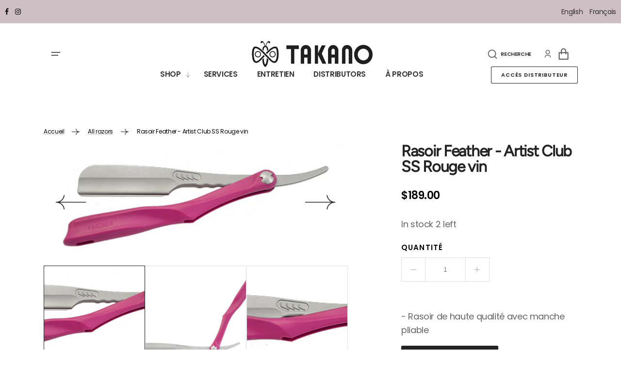

--- FILE ---
content_type: text/html; charset=utf-8
request_url: https://takanocanada.com/fr/products/feather-rasoir-artist-club-ss-wine-red
body_size: 44816
content:
<!doctype html>
<html class="no-js" lang="fr">
	<head>
		<meta charset="utf-8">
		<meta http-equiv="X-UA-Compatible" content="IE=edge">
		<meta name="viewport" content="width=device-width,initial-scale=1">
		<meta name="theme-color" content="">
		<link rel="canonical" href="https://takanocanada.com/fr/products/feather-rasoir-artist-club-ss-wine-red">
		<link rel="preconnect" href="https://cdn.shopify.com" crossorigin>
        <meta name="google-site-verification" content="a0WJtA0UEgs6a2wW3WKPcBBDCp34YxzbyXvfei5QVME" /><link rel="icon" type="image/png" href="//takanocanada.com/cdn/shop/files/favicon-takano_32x32.png?v=1681950288"><link rel="preconnect" href="https://fonts.shopifycdn.com" crossorigin><title>Rasoir Feather - Artist Club SS Rouge vin</title>

		
			<meta name="description" content="- Rasoir de haute qualité avec manche pliable">
		

		

<meta property="og:site_name" content="Takano Canada">
<meta property="og:url" content="https://takanocanada.com/fr/products/feather-rasoir-artist-club-ss-wine-red">
<meta property="og:title" content="Rasoir Feather - Artist Club SS Rouge vin">
<meta property="og:type" content="product">
<meta property="og:description" content="- Rasoir de haute qualité avec manche pliable"><meta property="og:image" content="http://takanocanada.com/cdn/shop/products/products-feather_ss_pink_open.jpg?v=1644833954">
  <meta property="og:image:secure_url" content="https://takanocanada.com/cdn/shop/products/products-feather_ss_pink_open.jpg?v=1644833954">
  <meta property="og:image:width" content="600">
  <meta property="og:image:height" content="241"><meta property="og:price:amount" content="189.00">
  <meta property="og:price:currency" content="CAD"><meta name="twitter:card" content="summary_large_image">
<meta name="twitter:title" content="Rasoir Feather - Artist Club SS Rouge vin">
<meta name="twitter:description" content="- Rasoir de haute qualité avec manche pliable">


		<script src="//takanocanada.com/cdn/shop/t/4/assets/constants.js?v=57430444635880596041681837053" defer="defer"></script>
		<script src="//takanocanada.com/cdn/shop/t/4/assets/pubsub.js?v=2921868252632587581681837055" defer="defer"></script>
		<script src="//takanocanada.com/cdn/shop/t/4/assets/global.js?v=62695759276305030371681837054" defer="defer"></script>
		<link rel="stylesheet" href="https://cdnjs.cloudflare.com/ajax/libs/font-awesome/4.7.0/css/font-awesome.min.css">


		<script>window.performance && window.performance.mark && window.performance.mark('shopify.content_for_header.start');</script><meta id="shopify-digital-wallet" name="shopify-digital-wallet" content="/57843613753/digital_wallets/dialog">
<meta name="shopify-checkout-api-token" content="fcdd4485898a9bd986aa405e095733fc">
<meta id="in-context-paypal-metadata" data-shop-id="57843613753" data-venmo-supported="false" data-environment="production" data-locale="fr_FR" data-paypal-v4="true" data-currency="CAD">
<link rel="alternate" hreflang="x-default" href="https://takanocanada.com/products/feather-rasoir-artist-club-ss-wine-red">
<link rel="alternate" hreflang="en" href="https://takanocanada.com/products/feather-rasoir-artist-club-ss-wine-red">
<link rel="alternate" hreflang="fr" href="https://takanocanada.com/fr/products/feather-rasoir-artist-club-ss-wine-red">
<link rel="alternate" type="application/json+oembed" href="https://takanocanada.com/fr/products/feather-rasoir-artist-club-ss-wine-red.oembed">
<script async="async" src="/checkouts/internal/preloads.js?locale=fr-CA"></script>
<link rel="preconnect" href="https://shop.app" crossorigin="anonymous">
<script async="async" src="https://shop.app/checkouts/internal/preloads.js?locale=fr-CA&shop_id=57843613753" crossorigin="anonymous"></script>
<script id="apple-pay-shop-capabilities" type="application/json">{"shopId":57843613753,"countryCode":"CA","currencyCode":"CAD","merchantCapabilities":["supports3DS"],"merchantId":"gid:\/\/shopify\/Shop\/57843613753","merchantName":"Takano Canada","requiredBillingContactFields":["postalAddress","email"],"requiredShippingContactFields":["postalAddress","email"],"shippingType":"shipping","supportedNetworks":["visa","masterCard","interac"],"total":{"type":"pending","label":"Takano Canada","amount":"1.00"},"shopifyPaymentsEnabled":true,"supportsSubscriptions":true}</script>
<script id="shopify-features" type="application/json">{"accessToken":"fcdd4485898a9bd986aa405e095733fc","betas":["rich-media-storefront-analytics"],"domain":"takanocanada.com","predictiveSearch":true,"shopId":57843613753,"locale":"fr"}</script>
<script>var Shopify = Shopify || {};
Shopify.shop = "butterflyscissors.myshopify.com";
Shopify.locale = "fr";
Shopify.currency = {"active":"CAD","rate":"1.0"};
Shopify.country = "CA";
Shopify.theme = {"name":"takano\/main","id":130491514937,"schema_name":"Takano","schema_version":"1.1.3","theme_store_id":null,"role":"main"};
Shopify.theme.handle = "null";
Shopify.theme.style = {"id":null,"handle":null};
Shopify.cdnHost = "takanocanada.com/cdn";
Shopify.routes = Shopify.routes || {};
Shopify.routes.root = "/fr/";</script>
<script type="module">!function(o){(o.Shopify=o.Shopify||{}).modules=!0}(window);</script>
<script>!function(o){function n(){var o=[];function n(){o.push(Array.prototype.slice.apply(arguments))}return n.q=o,n}var t=o.Shopify=o.Shopify||{};t.loadFeatures=n(),t.autoloadFeatures=n()}(window);</script>
<script>
  window.ShopifyPay = window.ShopifyPay || {};
  window.ShopifyPay.apiHost = "shop.app\/pay";
  window.ShopifyPay.redirectState = null;
</script>
<script id="shop-js-analytics" type="application/json">{"pageType":"product"}</script>
<script defer="defer" async type="module" src="//takanocanada.com/cdn/shopifycloud/shop-js/modules/v2/client.init-shop-cart-sync_BcDpqI9l.fr.esm.js"></script>
<script defer="defer" async type="module" src="//takanocanada.com/cdn/shopifycloud/shop-js/modules/v2/chunk.common_a1Rf5Dlz.esm.js"></script>
<script defer="defer" async type="module" src="//takanocanada.com/cdn/shopifycloud/shop-js/modules/v2/chunk.modal_Djra7sW9.esm.js"></script>
<script type="module">
  await import("//takanocanada.com/cdn/shopifycloud/shop-js/modules/v2/client.init-shop-cart-sync_BcDpqI9l.fr.esm.js");
await import("//takanocanada.com/cdn/shopifycloud/shop-js/modules/v2/chunk.common_a1Rf5Dlz.esm.js");
await import("//takanocanada.com/cdn/shopifycloud/shop-js/modules/v2/chunk.modal_Djra7sW9.esm.js");

  window.Shopify.SignInWithShop?.initShopCartSync?.({"fedCMEnabled":true,"windoidEnabled":true});

</script>
<script>
  window.Shopify = window.Shopify || {};
  if (!window.Shopify.featureAssets) window.Shopify.featureAssets = {};
  window.Shopify.featureAssets['shop-js'] = {"shop-cart-sync":["modules/v2/client.shop-cart-sync_BLrx53Hf.fr.esm.js","modules/v2/chunk.common_a1Rf5Dlz.esm.js","modules/v2/chunk.modal_Djra7sW9.esm.js"],"init-fed-cm":["modules/v2/client.init-fed-cm_C8SUwJ8U.fr.esm.js","modules/v2/chunk.common_a1Rf5Dlz.esm.js","modules/v2/chunk.modal_Djra7sW9.esm.js"],"shop-cash-offers":["modules/v2/client.shop-cash-offers_BBp_MjBM.fr.esm.js","modules/v2/chunk.common_a1Rf5Dlz.esm.js","modules/v2/chunk.modal_Djra7sW9.esm.js"],"shop-login-button":["modules/v2/client.shop-login-button_Dw6kG_iO.fr.esm.js","modules/v2/chunk.common_a1Rf5Dlz.esm.js","modules/v2/chunk.modal_Djra7sW9.esm.js"],"pay-button":["modules/v2/client.pay-button_BJDaAh68.fr.esm.js","modules/v2/chunk.common_a1Rf5Dlz.esm.js","modules/v2/chunk.modal_Djra7sW9.esm.js"],"shop-button":["modules/v2/client.shop-button_DBWL94V3.fr.esm.js","modules/v2/chunk.common_a1Rf5Dlz.esm.js","modules/v2/chunk.modal_Djra7sW9.esm.js"],"avatar":["modules/v2/client.avatar_BTnouDA3.fr.esm.js"],"init-windoid":["modules/v2/client.init-windoid_77FSIiws.fr.esm.js","modules/v2/chunk.common_a1Rf5Dlz.esm.js","modules/v2/chunk.modal_Djra7sW9.esm.js"],"init-shop-for-new-customer-accounts":["modules/v2/client.init-shop-for-new-customer-accounts_QoC3RJm9.fr.esm.js","modules/v2/client.shop-login-button_Dw6kG_iO.fr.esm.js","modules/v2/chunk.common_a1Rf5Dlz.esm.js","modules/v2/chunk.modal_Djra7sW9.esm.js"],"init-shop-email-lookup-coordinator":["modules/v2/client.init-shop-email-lookup-coordinator_D4ioGzPw.fr.esm.js","modules/v2/chunk.common_a1Rf5Dlz.esm.js","modules/v2/chunk.modal_Djra7sW9.esm.js"],"init-shop-cart-sync":["modules/v2/client.init-shop-cart-sync_BcDpqI9l.fr.esm.js","modules/v2/chunk.common_a1Rf5Dlz.esm.js","modules/v2/chunk.modal_Djra7sW9.esm.js"],"shop-toast-manager":["modules/v2/client.shop-toast-manager_B-eIbpHW.fr.esm.js","modules/v2/chunk.common_a1Rf5Dlz.esm.js","modules/v2/chunk.modal_Djra7sW9.esm.js"],"init-customer-accounts":["modules/v2/client.init-customer-accounts_BcBSUbIK.fr.esm.js","modules/v2/client.shop-login-button_Dw6kG_iO.fr.esm.js","modules/v2/chunk.common_a1Rf5Dlz.esm.js","modules/v2/chunk.modal_Djra7sW9.esm.js"],"init-customer-accounts-sign-up":["modules/v2/client.init-customer-accounts-sign-up_DvG__VHD.fr.esm.js","modules/v2/client.shop-login-button_Dw6kG_iO.fr.esm.js","modules/v2/chunk.common_a1Rf5Dlz.esm.js","modules/v2/chunk.modal_Djra7sW9.esm.js"],"shop-follow-button":["modules/v2/client.shop-follow-button_Dnx6fDH9.fr.esm.js","modules/v2/chunk.common_a1Rf5Dlz.esm.js","modules/v2/chunk.modal_Djra7sW9.esm.js"],"checkout-modal":["modules/v2/client.checkout-modal_BDH3MUqJ.fr.esm.js","modules/v2/chunk.common_a1Rf5Dlz.esm.js","modules/v2/chunk.modal_Djra7sW9.esm.js"],"shop-login":["modules/v2/client.shop-login_CV9Paj8R.fr.esm.js","modules/v2/chunk.common_a1Rf5Dlz.esm.js","modules/v2/chunk.modal_Djra7sW9.esm.js"],"lead-capture":["modules/v2/client.lead-capture_DGQOTB4e.fr.esm.js","modules/v2/chunk.common_a1Rf5Dlz.esm.js","modules/v2/chunk.modal_Djra7sW9.esm.js"],"payment-terms":["modules/v2/client.payment-terms_BQYK7nq4.fr.esm.js","modules/v2/chunk.common_a1Rf5Dlz.esm.js","modules/v2/chunk.modal_Djra7sW9.esm.js"]};
</script>
<script>(function() {
  var isLoaded = false;
  function asyncLoad() {
    if (isLoaded) return;
    isLoaded = true;
    var urls = ["\/\/www.powr.io\/powr.js?powr-token=butterflyscissors.myshopify.com\u0026external-type=shopify\u0026shop=butterflyscissors.myshopify.com"];
    for (var i = 0; i < urls.length; i++) {
      var s = document.createElement('script');
      s.type = 'text/javascript';
      s.async = true;
      s.src = urls[i];
      var x = document.getElementsByTagName('script')[0];
      x.parentNode.insertBefore(s, x);
    }
  };
  if(window.attachEvent) {
    window.attachEvent('onload', asyncLoad);
  } else {
    window.addEventListener('load', asyncLoad, false);
  }
})();</script>
<script id="__st">var __st={"a":57843613753,"offset":-18000,"reqid":"ac33b833-ab7a-478c-937d-c1590abfbdca-1769376922","pageurl":"takanocanada.com\/fr\/products\/feather-rasoir-artist-club-ss-wine-red","u":"47ab3b6b5dc4","p":"product","rtyp":"product","rid":6675963641913};</script>
<script>window.ShopifyPaypalV4VisibilityTracking = true;</script>
<script id="captcha-bootstrap">!function(){'use strict';const t='contact',e='account',n='new_comment',o=[[t,t],['blogs',n],['comments',n],[t,'customer']],c=[[e,'customer_login'],[e,'guest_login'],[e,'recover_customer_password'],[e,'create_customer']],r=t=>t.map((([t,e])=>`form[action*='/${t}']:not([data-nocaptcha='true']) input[name='form_type'][value='${e}']`)).join(','),a=t=>()=>t?[...document.querySelectorAll(t)].map((t=>t.form)):[];function s(){const t=[...o],e=r(t);return a(e)}const i='password',u='form_key',d=['recaptcha-v3-token','g-recaptcha-response','h-captcha-response',i],f=()=>{try{return window.sessionStorage}catch{return}},m='__shopify_v',_=t=>t.elements[u];function p(t,e,n=!1){try{const o=window.sessionStorage,c=JSON.parse(o.getItem(e)),{data:r}=function(t){const{data:e,action:n}=t;return t[m]||n?{data:e,action:n}:{data:t,action:n}}(c);for(const[e,n]of Object.entries(r))t.elements[e]&&(t.elements[e].value=n);n&&o.removeItem(e)}catch(o){console.error('form repopulation failed',{error:o})}}const l='form_type',E='cptcha';function T(t){t.dataset[E]=!0}const w=window,h=w.document,L='Shopify',v='ce_forms',y='captcha';let A=!1;((t,e)=>{const n=(g='f06e6c50-85a8-45c8-87d0-21a2b65856fe',I='https://cdn.shopify.com/shopifycloud/storefront-forms-hcaptcha/ce_storefront_forms_captcha_hcaptcha.v1.5.2.iife.js',D={infoText:'Protégé par hCaptcha',privacyText:'Confidentialité',termsText:'Conditions'},(t,e,n)=>{const o=w[L][v],c=o.bindForm;if(c)return c(t,g,e,D).then(n);var r;o.q.push([[t,g,e,D],n]),r=I,A||(h.body.append(Object.assign(h.createElement('script'),{id:'captcha-provider',async:!0,src:r})),A=!0)});var g,I,D;w[L]=w[L]||{},w[L][v]=w[L][v]||{},w[L][v].q=[],w[L][y]=w[L][y]||{},w[L][y].protect=function(t,e){n(t,void 0,e),T(t)},Object.freeze(w[L][y]),function(t,e,n,w,h,L){const[v,y,A,g]=function(t,e,n){const i=e?o:[],u=t?c:[],d=[...i,...u],f=r(d),m=r(i),_=r(d.filter((([t,e])=>n.includes(e))));return[a(f),a(m),a(_),s()]}(w,h,L),I=t=>{const e=t.target;return e instanceof HTMLFormElement?e:e&&e.form},D=t=>v().includes(t);t.addEventListener('submit',(t=>{const e=I(t);if(!e)return;const n=D(e)&&!e.dataset.hcaptchaBound&&!e.dataset.recaptchaBound,o=_(e),c=g().includes(e)&&(!o||!o.value);(n||c)&&t.preventDefault(),c&&!n&&(function(t){try{if(!f())return;!function(t){const e=f();if(!e)return;const n=_(t);if(!n)return;const o=n.value;o&&e.removeItem(o)}(t);const e=Array.from(Array(32),(()=>Math.random().toString(36)[2])).join('');!function(t,e){_(t)||t.append(Object.assign(document.createElement('input'),{type:'hidden',name:u})),t.elements[u].value=e}(t,e),function(t,e){const n=f();if(!n)return;const o=[...t.querySelectorAll(`input[type='${i}']`)].map((({name:t})=>t)),c=[...d,...o],r={};for(const[a,s]of new FormData(t).entries())c.includes(a)||(r[a]=s);n.setItem(e,JSON.stringify({[m]:1,action:t.action,data:r}))}(t,e)}catch(e){console.error('failed to persist form',e)}}(e),e.submit())}));const S=(t,e)=>{t&&!t.dataset[E]&&(n(t,e.some((e=>e===t))),T(t))};for(const o of['focusin','change'])t.addEventListener(o,(t=>{const e=I(t);D(e)&&S(e,y())}));const B=e.get('form_key'),M=e.get(l),P=B&&M;t.addEventListener('DOMContentLoaded',(()=>{const t=y();if(P)for(const e of t)e.elements[l].value===M&&p(e,B);[...new Set([...A(),...v().filter((t=>'true'===t.dataset.shopifyCaptcha))])].forEach((e=>S(e,t)))}))}(h,new URLSearchParams(w.location.search),n,t,e,['guest_login'])})(!0,!0)}();</script>
<script integrity="sha256-4kQ18oKyAcykRKYeNunJcIwy7WH5gtpwJnB7kiuLZ1E=" data-source-attribution="shopify.loadfeatures" defer="defer" src="//takanocanada.com/cdn/shopifycloud/storefront/assets/storefront/load_feature-a0a9edcb.js" crossorigin="anonymous"></script>
<script crossorigin="anonymous" defer="defer" src="//takanocanada.com/cdn/shopifycloud/storefront/assets/shopify_pay/storefront-65b4c6d7.js?v=20250812"></script>
<script data-source-attribution="shopify.dynamic_checkout.dynamic.init">var Shopify=Shopify||{};Shopify.PaymentButton=Shopify.PaymentButton||{isStorefrontPortableWallets:!0,init:function(){window.Shopify.PaymentButton.init=function(){};var t=document.createElement("script");t.src="https://takanocanada.com/cdn/shopifycloud/portable-wallets/latest/portable-wallets.fr.js",t.type="module",document.head.appendChild(t)}};
</script>
<script data-source-attribution="shopify.dynamic_checkout.buyer_consent">
  function portableWalletsHideBuyerConsent(e){var t=document.getElementById("shopify-buyer-consent"),n=document.getElementById("shopify-subscription-policy-button");t&&n&&(t.classList.add("hidden"),t.setAttribute("aria-hidden","true"),n.removeEventListener("click",e))}function portableWalletsShowBuyerConsent(e){var t=document.getElementById("shopify-buyer-consent"),n=document.getElementById("shopify-subscription-policy-button");t&&n&&(t.classList.remove("hidden"),t.removeAttribute("aria-hidden"),n.addEventListener("click",e))}window.Shopify?.PaymentButton&&(window.Shopify.PaymentButton.hideBuyerConsent=portableWalletsHideBuyerConsent,window.Shopify.PaymentButton.showBuyerConsent=portableWalletsShowBuyerConsent);
</script>
<script data-source-attribution="shopify.dynamic_checkout.cart.bootstrap">document.addEventListener("DOMContentLoaded",(function(){function t(){return document.querySelector("shopify-accelerated-checkout-cart, shopify-accelerated-checkout")}if(t())Shopify.PaymentButton.init();else{new MutationObserver((function(e,n){t()&&(Shopify.PaymentButton.init(),n.disconnect())})).observe(document.body,{childList:!0,subtree:!0})}}));
</script>
<link id="shopify-accelerated-checkout-styles" rel="stylesheet" media="screen" href="https://takanocanada.com/cdn/shopifycloud/portable-wallets/latest/accelerated-checkout-backwards-compat.css" crossorigin="anonymous">
<style id="shopify-accelerated-checkout-cart">
        #shopify-buyer-consent {
  margin-top: 1em;
  display: inline-block;
  width: 100%;
}

#shopify-buyer-consent.hidden {
  display: none;
}

#shopify-subscription-policy-button {
  background: none;
  border: none;
  padding: 0;
  text-decoration: underline;
  font-size: inherit;
  cursor: pointer;
}

#shopify-subscription-policy-button::before {
  box-shadow: none;
}

      </style>
<script id="sections-script" data-sections="main-product,product-recommendations,header,footer" defer="defer" src="//takanocanada.com/cdn/shop/t/4/compiled_assets/scripts.js?v=1253"></script>
<script>window.performance && window.performance.mark && window.performance.mark('shopify.content_for_header.end');</script>


		<style data-shopify>
			@font-face {
  font-family: Poppins;
  font-weight: 400;
  font-style: normal;
  font-display: swap;
  src: url("//takanocanada.com/cdn/fonts/poppins/poppins_n4.0ba78fa5af9b0e1a374041b3ceaadf0a43b41362.woff2") format("woff2"),
       url("//takanocanada.com/cdn/fonts/poppins/poppins_n4.214741a72ff2596839fc9760ee7a770386cf16ca.woff") format("woff");
}

			@font-face {
  font-family: Figtree;
  font-weight: 400;
  font-style: normal;
  font-display: swap;
  src: url("//takanocanada.com/cdn/fonts/figtree/figtree_n4.3c0838aba1701047e60be6a99a1b0a40ce9b8419.woff2") format("woff2"),
       url("//takanocanada.com/cdn/fonts/figtree/figtree_n4.c0575d1db21fc3821f17fd6617d3dee552312137.woff") format("woff");
}

			@font-face {
  font-family: Figtree;
  font-weight: 400;
  font-style: normal;
  font-display: swap;
  src: url("//takanocanada.com/cdn/fonts/figtree/figtree_n4.3c0838aba1701047e60be6a99a1b0a40ce9b8419.woff2") format("woff2"),
       url("//takanocanada.com/cdn/fonts/figtree/figtree_n4.c0575d1db21fc3821f17fd6617d3dee552312137.woff") format("woff");
}

			@font-face {
  font-family: Poppins;
  font-weight: 600;
  font-style: normal;
  font-display: swap;
  src: url("//takanocanada.com/cdn/fonts/poppins/poppins_n6.aa29d4918bc243723d56b59572e18228ed0786f6.woff2") format("woff2"),
       url("//takanocanada.com/cdn/fonts/poppins/poppins_n6.5f815d845fe073750885d5b7e619ee00e8111208.woff") format("woff");
}

			@font-face {
  font-family: Figtree;
  font-weight: 400;
  font-style: normal;
  font-display: swap;
  src: url("//takanocanada.com/cdn/fonts/figtree/figtree_n4.3c0838aba1701047e60be6a99a1b0a40ce9b8419.woff2") format("woff2"),
       url("//takanocanada.com/cdn/fonts/figtree/figtree_n4.c0575d1db21fc3821f17fd6617d3dee552312137.woff") format("woff");
}

			@font-face {
  font-family: Poppins;
  font-weight: 300;
  font-style: normal;
  font-display: swap;
  src: url("//takanocanada.com/cdn/fonts/poppins/poppins_n3.05f58335c3209cce17da4f1f1ab324ebe2982441.woff2") format("woff2"),
       url("//takanocanada.com/cdn/fonts/poppins/poppins_n3.6971368e1f131d2c8ff8e3a44a36b577fdda3ff5.woff") format("woff");
}

			@font-face {
  font-family: Poppins;
  font-weight: 400;
  font-style: normal;
  font-display: swap;
  src: url("//takanocanada.com/cdn/fonts/poppins/poppins_n4.0ba78fa5af9b0e1a374041b3ceaadf0a43b41362.woff2") format("woff2"),
       url("//takanocanada.com/cdn/fonts/poppins/poppins_n4.214741a72ff2596839fc9760ee7a770386cf16ca.woff") format("woff");
}

			@font-face {
  font-family: Poppins;
  font-weight: 700;
  font-style: normal;
  font-display: swap;
  src: url("//takanocanada.com/cdn/fonts/poppins/poppins_n7.56758dcf284489feb014a026f3727f2f20a54626.woff2") format("woff2"),
       url("//takanocanada.com/cdn/fonts/poppins/poppins_n7.f34f55d9b3d3205d2cd6f64955ff4b36f0cfd8da.woff") format("woff");
}

			@font-face {
  font-family: Poppins;
  font-weight: 400;
  font-style: italic;
  font-display: swap;
  src: url("//takanocanada.com/cdn/fonts/poppins/poppins_i4.846ad1e22474f856bd6b81ba4585a60799a9f5d2.woff2") format("woff2"),
       url("//takanocanada.com/cdn/fonts/poppins/poppins_i4.56b43284e8b52fc64c1fd271f289a39e8477e9ec.woff") format("woff");
}

			@font-face {
  font-family: Figtree;
  font-weight: 400;
  font-style: italic;
  font-display: swap;
  src: url("//takanocanada.com/cdn/fonts/figtree/figtree_i4.89f7a4275c064845c304a4cf8a4a586060656db2.woff2") format("woff2"),
       url("//takanocanada.com/cdn/fonts/figtree/figtree_i4.6f955aaaafc55a22ffc1f32ecf3756859a5ad3e2.woff") format("woff");
}

			@font-face {
  font-family: Poppins;
  font-weight: 700;
  font-style: italic;
  font-display: swap;
  src: url("//takanocanada.com/cdn/fonts/poppins/poppins_i7.42fd71da11e9d101e1e6c7932199f925f9eea42d.woff2") format("woff2"),
       url("//takanocanada.com/cdn/fonts/poppins/poppins_i7.ec8499dbd7616004e21155106d13837fff4cf556.woff") format("woff");
}


			:root {
			--spaced-section: 150px;

			--font-body-family: Poppins, sans-serif;
			--font-body-style: normal;
			--font-body-weight: 400;

			--font-body-size: 18px;
			--font-body-line-height: 160%;

			--font-heading-family: Figtree, sans-serif;
			--font-heading-style: normal;
			--font-heading-weight: 400;
			--font-heading-letter-spacing: -0.4em;
			--font-heading-line-height: 1;

			--font-heading-h1-size: 75px;
			--font-heading-h2-size: 50px;
			--font-heading-h3-size: 50px;
			--font-heading-h4-size: 28px;
			--font-heading-h5-size: 20px;
			--font-heading-h6-size: 16px;

			--font-heading-card-family: Figtree, sans-serif;
			--font-heading-card-style: normal;
			--font-heading-card-weight: 400;
			--font-heading-card-text-transform: none;
			--font-text-card-family: Poppins, sans-serif;
			--font-text-card-style: normal;
			--font-text-card-weight: 400;

			--font-heading-card-size: 28px;
			--font-text-card-size: 18px;

			--font-button-family: Poppins, sans-serif;
			--font-button-style: normal;
			--font-button-weight: 600;
			--font-button-text-transform: uppercase;

			--font-button-family: Poppins, sans-serif;
			--font-button-style: normal;
			--font-button-weight: 600;
			--font-button-text-transform: uppercase;
			--font-button-letter-spacing: 0.075em;

			--font-header-menu-family: Poppins, sans-serif;
			--font-header-menu-style: normal;
			--font-header-menu-weight: 600;
			--font-header-menu-text-transform: uppercase;
			--font-big-number-style: normal;

			--font-footer-menu-family: Poppins, sans-serif;
			--font-footer-menu-style: normal;
			--font-footer-menu-weight: 400;
			--font-footer-link-size: 16px;
			--font-footer-bottom-link-size: 13px;

			--font-span-heading-style: normal;

			--color-base-text: 0, 0, 0;
			--color-title-text: 35, 35, 35;
			--color-secondary-text: 174, 174, 174;

			--color-base-background-1: 255, 255, 255;
			--color-base-background-2: 247, 247, 247;
			--color-base-background-5: 206, 191, 196;
			--color-base-background-3: 161, 119, 102;
			--color-base-background-4: 40, 40, 40;

			--color-announcement-bar-background-1: 40, 39, 39;
			--color-announcement-bar-background-2: 206, 191, 196;

			--color-base-solid-button-labels: 255, 255, 255;
			--color-base-outline-button-labels: 35, 35, 35;
			--color-base-button-background: 35, 35, 35;
			--payment-terms-background-color: #FFFFFF;
			--color-overlay-background: 241, 241, 241;
			--color-big-number: 255, 255, 255;



			--color-base-background-input: 255, 255, 255;

			--color-base-border-input: 225, 225, 225;
			--color-hover-border-input: 35, 35, 35;


			--color-badge-icon: #f0f0f0;
			--color-border: #e5e5e5;
			--color-background-card: #FFFFFF
			}

			*,
			*::before,
			*::after {
			box-sizing: inherit;
			}

			html {
			box-sizing: border-box;
			font-size: 10px;
			height: 100%;
			}

			body {
			position: relative;
			display: grid;
			grid-template-rows: auto auto 1fr auto;
			grid-template-columns: 100%;
			min-height: 100%;
			margin: 0;
			font-size: var(--font-body-size);
			line-height: 1.8;
			letter-spacing: -0.02em;
			font-family: var(--font-body-family);
			font-style: var(--font-body-style);
			font-weight: var(--font-body-weight);
			letter-spacing: -0.02em;
			overflow-x: hidden;
			}
		</style>
		<link href="//takanocanada.com/cdn/shop/t/4/assets/jquery.fancybox.css?v=169505947575512483211681825721" rel="stylesheet" type="text/css" media="all" />
		<link href="//takanocanada.com/cdn/shop/t/4/assets/quickview.css?v=134029157725541304361681825722" rel="stylesheet" type="text/css" media="all" />
		<link href="//takanocanada.com/cdn/shop/t/4/assets/base.css?v=161571439463593922671751925659" rel="stylesheet" type="text/css" media="all" />
		<link href="//takanocanada.com/cdn/shop/t/4/assets/component-heading-animation.css?v=100475406471418767661681825719" rel="stylesheet" type="text/css" media="all" />
<link rel="preload" as="font" href="//takanocanada.com/cdn/fonts/poppins/poppins_n4.0ba78fa5af9b0e1a374041b3ceaadf0a43b41362.woff2" type="font/woff2" crossorigin><link rel="preload" as="font" href="//takanocanada.com/cdn/fonts/figtree/figtree_n4.3c0838aba1701047e60be6a99a1b0a40ce9b8419.woff2" type="font/woff2" crossorigin><script>
			document.documentElement.className = document.documentElement.className.replace('no-js', 'js');
			if (Shopify.designMode) {
				document.documentElement.classList.add('shopify-design-mode');
			}
		</script>
		<noscript>
			<style>
				.js-split-text {
					opacity: 1;
				}
			</style>
		</noscript>
	<!-- BEGIN app block: shopify://apps/judge-me-reviews/blocks/judgeme_core/61ccd3b1-a9f2-4160-9fe9-4fec8413e5d8 --><!-- Start of Judge.me Core -->






<link rel="dns-prefetch" href="https://cdnwidget.judge.me">
<link rel="dns-prefetch" href="https://cdn.judge.me">
<link rel="dns-prefetch" href="https://cdn1.judge.me">
<link rel="dns-prefetch" href="https://api.judge.me">

<script data-cfasync='false' class='jdgm-settings-script'>window.jdgmSettings={"pagination":5,"disable_web_reviews":false,"badge_no_review_text":"No reviews","badge_n_reviews_text":"{{ n }} review/reviews","badge_star_color":"#213047","hide_badge_preview_if_no_reviews":true,"badge_hide_text":true,"enforce_center_preview_badge":false,"widget_title":"Customer Reviews","widget_open_form_text":"Write a review","widget_close_form_text":"Cancel review","widget_refresh_page_text":"Refresh page","widget_summary_text":"Based on {{ number_of_reviews }} review/reviews","widget_no_review_text":"Be the first to write a review","widget_name_field_text":"Display name","widget_verified_name_field_text":"Verified Name (public)","widget_name_placeholder_text":"Display name","widget_required_field_error_text":"This field is required.","widget_email_field_text":"Email address","widget_verified_email_field_text":"Verified Email (private, can not be edited)","widget_email_placeholder_text":"Your email address","widget_email_field_error_text":"Please enter a valid email address.","widget_rating_field_text":"Rating","widget_review_title_field_text":"Review Title","widget_review_title_placeholder_text":"Give your review a title","widget_review_body_field_text":"Review content","widget_review_body_placeholder_text":"Start writing here...","widget_pictures_field_text":"Picture/Video (optional)","widget_submit_review_text":"Submit Review","widget_submit_verified_review_text":"Submit Verified Review","widget_submit_success_msg_with_auto_publish":"Thank you! Please refresh the page in a few moments to see your review. You can remove or edit your review by logging into \u003ca href='https://judge.me/login' target='_blank' rel='nofollow noopener'\u003eJudge.me\u003c/a\u003e","widget_submit_success_msg_no_auto_publish":"Thank you! Your review will be published as soon as it is approved by the shop admin. You can remove or edit your review by logging into \u003ca href='https://judge.me/login' target='_blank' rel='nofollow noopener'\u003eJudge.me\u003c/a\u003e","widget_show_default_reviews_out_of_total_text":"Showing {{ n_reviews_shown }} out of {{ n_reviews }} reviews.","widget_show_all_link_text":"Show all","widget_show_less_link_text":"Show less","widget_author_said_text":"{{ reviewer_name }} said:","widget_days_text":"{{ n }} days ago","widget_weeks_text":"{{ n }} week/weeks ago","widget_months_text":"{{ n }} month/months ago","widget_years_text":"{{ n }} year/years ago","widget_yesterday_text":"Yesterday","widget_today_text":"Today","widget_replied_text":"\u003e\u003e {{ shop_name }} replied:","widget_read_more_text":"Read more","widget_reviewer_name_as_initial":"","widget_rating_filter_color":"#fbcd0a","widget_rating_filter_see_all_text":"See all reviews","widget_sorting_most_recent_text":"Most Recent","widget_sorting_highest_rating_text":"Highest Rating","widget_sorting_lowest_rating_text":"Lowest Rating","widget_sorting_with_pictures_text":"Only Pictures","widget_sorting_most_helpful_text":"Most Helpful","widget_open_question_form_text":"Ask a question","widget_reviews_subtab_text":"Reviews","widget_questions_subtab_text":"Questions","widget_question_label_text":"Question","widget_answer_label_text":"Answer","widget_question_placeholder_text":"Write your question here","widget_submit_question_text":"Submit Question","widget_question_submit_success_text":"Thank you for your question! We will notify you once it gets answered.","widget_star_color":"#213047","verified_badge_text":"Verified","verified_badge_bg_color":"","verified_badge_text_color":"","verified_badge_placement":"left-of-reviewer-name","widget_review_max_height":"","widget_hide_border":false,"widget_social_share":false,"widget_thumb":false,"widget_review_location_show":false,"widget_location_format":"","all_reviews_include_out_of_store_products":true,"all_reviews_out_of_store_text":"(out of store)","all_reviews_pagination":100,"all_reviews_product_name_prefix_text":"about","enable_review_pictures":true,"enable_question_anwser":false,"widget_theme":"default","review_date_format":"mm/dd/yyyy","default_sort_method":"most-recent","widget_product_reviews_subtab_text":"Product Reviews","widget_shop_reviews_subtab_text":"Shop Reviews","widget_other_products_reviews_text":"Reviews for other products","widget_store_reviews_subtab_text":"Store reviews","widget_no_store_reviews_text":"This store hasn't received any reviews yet","widget_web_restriction_product_reviews_text":"This product hasn't received any reviews yet","widget_no_items_text":"No items found","widget_show_more_text":"Show more","widget_write_a_store_review_text":"Write a Store Review","widget_other_languages_heading":"Reviews in Other Languages","widget_translate_review_text":"Translate review to {{ language }}","widget_translating_review_text":"Translating...","widget_show_original_translation_text":"Show original ({{ language }})","widget_translate_review_failed_text":"Review couldn't be translated.","widget_translate_review_retry_text":"Retry","widget_translate_review_try_again_later_text":"Try again later","show_product_url_for_grouped_product":false,"widget_sorting_pictures_first_text":"Pictures First","show_pictures_on_all_rev_page_mobile":false,"show_pictures_on_all_rev_page_desktop":false,"floating_tab_hide_mobile_install_preference":false,"floating_tab_button_name":"★ Reviews","floating_tab_title":"Let customers speak for us","floating_tab_button_color":"","floating_tab_button_background_color":"","floating_tab_url":"","floating_tab_url_enabled":false,"floating_tab_tab_style":"text","all_reviews_text_badge_text":"Customers rate us {{ shop.metafields.judgeme.all_reviews_rating | round: 1 }}/5 based on {{ shop.metafields.judgeme.all_reviews_count }} reviews.","all_reviews_text_badge_text_branded_style":"{{ shop.metafields.judgeme.all_reviews_rating | round: 1 }} out of 5 stars based on {{ shop.metafields.judgeme.all_reviews_count }} reviews","is_all_reviews_text_badge_a_link":false,"show_stars_for_all_reviews_text_badge":false,"all_reviews_text_badge_url":"","all_reviews_text_style":"branded","all_reviews_text_color_style":"judgeme_brand_color","all_reviews_text_color":"#108474","all_reviews_text_show_jm_brand":false,"featured_carousel_show_header":true,"featured_carousel_title":"Let customers speak for us","testimonials_carousel_title":"Customers are saying","videos_carousel_title":"Real customer stories","cards_carousel_title":"Customers are saying","featured_carousel_count_text":"from {{ n }} reviews","featured_carousel_add_link_to_all_reviews_page":false,"featured_carousel_url":"","featured_carousel_show_images":true,"featured_carousel_autoslide_interval":5,"featured_carousel_arrows_on_the_sides":false,"featured_carousel_height":250,"featured_carousel_width":80,"featured_carousel_image_size":0,"featured_carousel_image_height":250,"featured_carousel_arrow_color":"#eeeeee","verified_count_badge_style":"branded","verified_count_badge_orientation":"horizontal","verified_count_badge_color_style":"judgeme_brand_color","verified_count_badge_color":"#108474","is_verified_count_badge_a_link":false,"verified_count_badge_url":"","verified_count_badge_show_jm_brand":true,"widget_rating_preset_default":5,"widget_first_sub_tab":"product-reviews","widget_show_histogram":true,"widget_histogram_use_custom_color":false,"widget_pagination_use_custom_color":false,"widget_star_use_custom_color":false,"widget_verified_badge_use_custom_color":false,"widget_write_review_use_custom_color":false,"picture_reminder_submit_button":"Upload Pictures","enable_review_videos":false,"mute_video_by_default":false,"widget_sorting_videos_first_text":"Videos First","widget_review_pending_text":"Pending","featured_carousel_items_for_large_screen":3,"social_share_options_order":"Facebook,Twitter","remove_microdata_snippet":true,"disable_json_ld":false,"enable_json_ld_products":false,"preview_badge_show_question_text":false,"preview_badge_no_question_text":"No questions","preview_badge_n_question_text":"{{ number_of_questions }} question/questions","qa_badge_show_icon":false,"qa_badge_position":"same-row","remove_judgeme_branding":false,"widget_add_search_bar":false,"widget_search_bar_placeholder":"Search","widget_sorting_verified_only_text":"Verified only","featured_carousel_theme":"default","featured_carousel_show_rating":true,"featured_carousel_show_title":true,"featured_carousel_show_body":true,"featured_carousel_show_date":false,"featured_carousel_show_reviewer":true,"featured_carousel_show_product":false,"featured_carousel_header_background_color":"#108474","featured_carousel_header_text_color":"#ffffff","featured_carousel_name_product_separator":"reviewed","featured_carousel_full_star_background":"#108474","featured_carousel_empty_star_background":"#dadada","featured_carousel_vertical_theme_background":"#f9fafb","featured_carousel_verified_badge_enable":true,"featured_carousel_verified_badge_color":"#108474","featured_carousel_border_style":"round","featured_carousel_review_line_length_limit":3,"featured_carousel_more_reviews_button_text":"Read more reviews","featured_carousel_view_product_button_text":"View product","all_reviews_page_load_reviews_on":"scroll","all_reviews_page_load_more_text":"Load More Reviews","disable_fb_tab_reviews":false,"enable_ajax_cdn_cache":false,"widget_advanced_speed_features":5,"widget_public_name_text":"displayed publicly like","default_reviewer_name":"John Smith","default_reviewer_name_has_non_latin":true,"widget_reviewer_anonymous":"Anonymous","medals_widget_title":"Judge.me Review Medals","medals_widget_background_color":"#f9fafb","medals_widget_position":"footer_all_pages","medals_widget_border_color":"#f9fafb","medals_widget_verified_text_position":"left","medals_widget_use_monochromatic_version":false,"medals_widget_elements_color":"#108474","show_reviewer_avatar":true,"widget_invalid_yt_video_url_error_text":"Not a YouTube video URL","widget_max_length_field_error_text":"Please enter no more than {0} characters.","widget_show_country_flag":false,"widget_show_collected_via_shop_app":true,"widget_verified_by_shop_badge_style":"light","widget_verified_by_shop_text":"Verified by Shop","widget_show_photo_gallery":false,"widget_load_with_code_splitting":true,"widget_ugc_install_preference":false,"widget_ugc_title":"Made by us, Shared by you","widget_ugc_subtitle":"Tag us to see your picture featured in our page","widget_ugc_arrows_color":"#ffffff","widget_ugc_primary_button_text":"Buy Now","widget_ugc_primary_button_background_color":"#108474","widget_ugc_primary_button_text_color":"#ffffff","widget_ugc_primary_button_border_width":"0","widget_ugc_primary_button_border_style":"none","widget_ugc_primary_button_border_color":"#108474","widget_ugc_primary_button_border_radius":"25","widget_ugc_secondary_button_text":"Load More","widget_ugc_secondary_button_background_color":"#ffffff","widget_ugc_secondary_button_text_color":"#108474","widget_ugc_secondary_button_border_width":"2","widget_ugc_secondary_button_border_style":"solid","widget_ugc_secondary_button_border_color":"#108474","widget_ugc_secondary_button_border_radius":"25","widget_ugc_reviews_button_text":"View Reviews","widget_ugc_reviews_button_background_color":"#ffffff","widget_ugc_reviews_button_text_color":"#108474","widget_ugc_reviews_button_border_width":"2","widget_ugc_reviews_button_border_style":"solid","widget_ugc_reviews_button_border_color":"#108474","widget_ugc_reviews_button_border_radius":"25","widget_ugc_reviews_button_link_to":"judgeme-reviews-page","widget_ugc_show_post_date":true,"widget_ugc_max_width":"800","widget_rating_metafield_value_type":true,"widget_primary_color":"#213047","widget_enable_secondary_color":false,"widget_secondary_color":"#edf5f5","widget_summary_average_rating_text":"{{ average_rating }} out of 5","widget_media_grid_title":"Customer photos \u0026 videos","widget_media_grid_see_more_text":"See more","widget_round_style":false,"widget_show_product_medals":false,"widget_verified_by_judgeme_text":"Verified by Judge.me","widget_show_store_medals":true,"widget_verified_by_judgeme_text_in_store_medals":"Verified by Judge.me","widget_media_field_exceed_quantity_message":"Sorry, we can only accept {{ max_media }} for one review.","widget_media_field_exceed_limit_message":"{{ file_name }} is too large, please select a {{ media_type }} less than {{ size_limit }}MB.","widget_review_submitted_text":"Review Submitted!","widget_question_submitted_text":"Question Submitted!","widget_close_form_text_question":"Cancel","widget_write_your_answer_here_text":"Write your answer here","widget_enabled_branded_link":true,"widget_show_collected_by_judgeme":false,"widget_reviewer_name_color":"","widget_write_review_text_color":"","widget_write_review_bg_color":"","widget_collected_by_judgeme_text":"collected by Judge.me","widget_pagination_type":"standard","widget_load_more_text":"Load More","widget_load_more_color":"#108474","widget_full_review_text":"Full Review","widget_read_more_reviews_text":"Read More Reviews","widget_read_questions_text":"Read Questions","widget_questions_and_answers_text":"Questions \u0026 Answers","widget_verified_by_text":"Verified by","widget_verified_text":"Verified","widget_number_of_reviews_text":"{{ number_of_reviews }} reviews","widget_back_button_text":"Back","widget_next_button_text":"Next","widget_custom_forms_filter_button":"Filters","custom_forms_style":"horizontal","widget_show_review_information":false,"how_reviews_are_collected":"How reviews are collected?","widget_show_review_keywords":false,"widget_gdpr_statement":"How we use your data: We'll only contact you about the review you left, and only if necessary. By submitting your review, you agree to Judge.me's \u003ca href='https://judge.me/terms' target='_blank' rel='nofollow noopener'\u003eterms\u003c/a\u003e, \u003ca href='https://judge.me/privacy' target='_blank' rel='nofollow noopener'\u003eprivacy\u003c/a\u003e and \u003ca href='https://judge.me/content-policy' target='_blank' rel='nofollow noopener'\u003econtent\u003c/a\u003e policies.","widget_multilingual_sorting_enabled":false,"widget_translate_review_content_enabled":false,"widget_translate_review_content_method":"manual","popup_widget_review_selection":"automatically_with_pictures","popup_widget_round_border_style":true,"popup_widget_show_title":true,"popup_widget_show_body":true,"popup_widget_show_reviewer":false,"popup_widget_show_product":true,"popup_widget_show_pictures":true,"popup_widget_use_review_picture":true,"popup_widget_show_on_home_page":true,"popup_widget_show_on_product_page":true,"popup_widget_show_on_collection_page":true,"popup_widget_show_on_cart_page":true,"popup_widget_position":"bottom_left","popup_widget_first_review_delay":5,"popup_widget_duration":5,"popup_widget_interval":5,"popup_widget_review_count":5,"popup_widget_hide_on_mobile":true,"review_snippet_widget_round_border_style":true,"review_snippet_widget_card_color":"#FFFFFF","review_snippet_widget_slider_arrows_background_color":"#FFFFFF","review_snippet_widget_slider_arrows_color":"#000000","review_snippet_widget_star_color":"#108474","show_product_variant":false,"all_reviews_product_variant_label_text":"Variant: ","widget_show_verified_branding":true,"widget_ai_summary_title":"Customers say","widget_ai_summary_disclaimer":"AI-powered review summary based on recent customer reviews","widget_show_ai_summary":false,"widget_show_ai_summary_bg":false,"widget_show_review_title_input":false,"redirect_reviewers_invited_via_email":"external_form","request_store_review_after_product_review":false,"request_review_other_products_in_order":false,"review_form_color_scheme":"default","review_form_corner_style":"square","review_form_star_color":{},"review_form_text_color":"#333333","review_form_background_color":"#ffffff","review_form_field_background_color":"#fafafa","review_form_button_color":{},"review_form_button_text_color":"#ffffff","review_form_modal_overlay_color":"#000000","review_content_screen_title_text":"How would you rate this product?","review_content_introduction_text":"We would love it if you would share a bit about your experience.","store_review_form_title_text":"How would you rate this store?","store_review_form_introduction_text":"We would love it if you would share a bit about your experience.","show_review_guidance_text":true,"one_star_review_guidance_text":"Poor","five_star_review_guidance_text":"Great","customer_information_screen_title_text":"About you","customer_information_introduction_text":"Please tell us more about you.","custom_questions_screen_title_text":"Your experience in more detail","custom_questions_introduction_text":"Here are a few questions to help us understand more about your experience.","review_submitted_screen_title_text":"Thanks for your review!","review_submitted_screen_thank_you_text":"We are processing it and it will appear on the store soon.","review_submitted_screen_email_verification_text":"Please confirm your email by clicking the link we just sent you. This helps us keep reviews authentic.","review_submitted_request_store_review_text":"Would you like to share your experience of shopping with us?","review_submitted_review_other_products_text":"Would you like to review these products?","store_review_screen_title_text":"Would you like to share your experience of shopping with us?","store_review_introduction_text":"We value your feedback and use it to improve. Please share any thoughts or suggestions you have.","reviewer_media_screen_title_picture_text":"Share a picture","reviewer_media_introduction_picture_text":"Upload a photo to support your review.","reviewer_media_screen_title_video_text":"Share a video","reviewer_media_introduction_video_text":"Upload a video to support your review.","reviewer_media_screen_title_picture_or_video_text":"Share a picture or video","reviewer_media_introduction_picture_or_video_text":"Upload a photo or video to support your review.","reviewer_media_youtube_url_text":"Paste your Youtube URL here","advanced_settings_next_step_button_text":"Next","advanced_settings_close_review_button_text":"Close","modal_write_review_flow":true,"write_review_flow_required_text":"Required","write_review_flow_privacy_message_text":"We respect your privacy.","write_review_flow_anonymous_text":"Post review as anonymous","write_review_flow_visibility_text":"This won't be visible to other customers.","write_review_flow_multiple_selection_help_text":"Select as many as you like","write_review_flow_single_selection_help_text":"Select one option","write_review_flow_required_field_error_text":"This field is required","write_review_flow_invalid_email_error_text":"Please enter a valid email address","write_review_flow_max_length_error_text":"Max. {{ max_length }} characters.","write_review_flow_media_upload_text":"\u003cb\u003eClick to upload\u003c/b\u003e or drag and drop","write_review_flow_gdpr_statement":"We'll only contact you about your review if necessary. By submitting your review, you agree to our \u003ca href='https://judge.me/terms' target='_blank' rel='nofollow noopener'\u003eterms and conditions\u003c/a\u003e and \u003ca href='https://judge.me/privacy' target='_blank' rel='nofollow noopener'\u003eprivacy policy\u003c/a\u003e.","rating_only_reviews_enabled":false,"show_negative_reviews_help_screen":false,"new_review_flow_help_screen_rating_threshold":3,"negative_review_resolution_screen_title_text":"Tell us more","negative_review_resolution_text":"Your experience matters to us. If there were issues with your purchase, we're here to help. Feel free to reach out to us, we'd love the opportunity to make things right.","negative_review_resolution_button_text":"Contact us","negative_review_resolution_proceed_with_review_text":"Leave a review","negative_review_resolution_subject":"Issue with purchase from {{ shop_name }}.{{ order_name }}","preview_badge_collection_page_install_status":false,"widget_review_custom_css":"","preview_badge_custom_css":"","preview_badge_stars_count":"5-stars","featured_carousel_custom_css":"","floating_tab_custom_css":"","all_reviews_widget_custom_css":"","medals_widget_custom_css":"","verified_badge_custom_css":"","all_reviews_text_custom_css":"","transparency_badges_collected_via_store_invite":false,"transparency_badges_from_another_provider":false,"transparency_badges_collected_from_store_visitor":false,"transparency_badges_collected_by_verified_review_provider":false,"transparency_badges_earned_reward":false,"transparency_badges_collected_via_store_invite_text":"Review collected via store invitation","transparency_badges_from_another_provider_text":"Review collected from another provider","transparency_badges_collected_from_store_visitor_text":"Review collected from a store visitor","transparency_badges_written_in_google_text":"Review written in Google","transparency_badges_written_in_etsy_text":"Review written in Etsy","transparency_badges_written_in_shop_app_text":"Review written in Shop App","transparency_badges_earned_reward_text":"Review earned a reward for future purchase","product_review_widget_per_page":10,"widget_store_review_label_text":"Review about the store","checkout_comment_extension_title_on_product_page":"Customer Comments","checkout_comment_extension_num_latest_comment_show":5,"checkout_comment_extension_format":"name_and_timestamp","checkout_comment_customer_name":"last_initial","checkout_comment_comment_notification":true,"preview_badge_collection_page_install_preference":false,"preview_badge_home_page_install_preference":false,"preview_badge_product_page_install_preference":false,"review_widget_install_preference":"","review_carousel_install_preference":false,"floating_reviews_tab_install_preference":"none","verified_reviews_count_badge_install_preference":false,"all_reviews_text_install_preference":false,"review_widget_best_location":false,"judgeme_medals_install_preference":false,"review_widget_revamp_enabled":false,"review_widget_qna_enabled":false,"review_widget_header_theme":"minimal","review_widget_widget_title_enabled":true,"review_widget_header_text_size":"medium","review_widget_header_text_weight":"regular","review_widget_average_rating_style":"compact","review_widget_bar_chart_enabled":true,"review_widget_bar_chart_type":"numbers","review_widget_bar_chart_style":"standard","review_widget_expanded_media_gallery_enabled":false,"review_widget_reviews_section_theme":"standard","review_widget_image_style":"thumbnails","review_widget_review_image_ratio":"square","review_widget_stars_size":"medium","review_widget_verified_badge":"standard_text","review_widget_review_title_text_size":"medium","review_widget_review_text_size":"medium","review_widget_review_text_length":"medium","review_widget_number_of_columns_desktop":3,"review_widget_carousel_transition_speed":5,"review_widget_custom_questions_answers_display":"always","review_widget_button_text_color":"#FFFFFF","review_widget_text_color":"#000000","review_widget_lighter_text_color":"#7B7B7B","review_widget_corner_styling":"soft","review_widget_review_word_singular":"review","review_widget_review_word_plural":"reviews","review_widget_voting_label":"Helpful?","review_widget_shop_reply_label":"Reply from {{ shop_name }}:","review_widget_filters_title":"Filters","qna_widget_question_word_singular":"Question","qna_widget_question_word_plural":"Questions","qna_widget_answer_reply_label":"Answer from {{ answerer_name }}:","qna_content_screen_title_text":"Ask a question about this product","qna_widget_question_required_field_error_text":"Please enter your question.","qna_widget_flow_gdpr_statement":"We'll only contact you about your question if necessary. By submitting your question, you agree to our \u003ca href='https://judge.me/terms' target='_blank' rel='nofollow noopener'\u003eterms and conditions\u003c/a\u003e and \u003ca href='https://judge.me/privacy' target='_blank' rel='nofollow noopener'\u003eprivacy policy\u003c/a\u003e.","qna_widget_question_submitted_text":"Thanks for your question!","qna_widget_close_form_text_question":"Close","qna_widget_question_submit_success_text":"We’ll notify you by email when your question is answered.","all_reviews_widget_v2025_enabled":false,"all_reviews_widget_v2025_header_theme":"default","all_reviews_widget_v2025_widget_title_enabled":true,"all_reviews_widget_v2025_header_text_size":"medium","all_reviews_widget_v2025_header_text_weight":"regular","all_reviews_widget_v2025_average_rating_style":"compact","all_reviews_widget_v2025_bar_chart_enabled":true,"all_reviews_widget_v2025_bar_chart_type":"numbers","all_reviews_widget_v2025_bar_chart_style":"standard","all_reviews_widget_v2025_expanded_media_gallery_enabled":false,"all_reviews_widget_v2025_show_store_medals":true,"all_reviews_widget_v2025_show_photo_gallery":true,"all_reviews_widget_v2025_show_review_keywords":false,"all_reviews_widget_v2025_show_ai_summary":false,"all_reviews_widget_v2025_show_ai_summary_bg":false,"all_reviews_widget_v2025_add_search_bar":false,"all_reviews_widget_v2025_default_sort_method":"most-recent","all_reviews_widget_v2025_reviews_per_page":10,"all_reviews_widget_v2025_reviews_section_theme":"default","all_reviews_widget_v2025_image_style":"thumbnails","all_reviews_widget_v2025_review_image_ratio":"square","all_reviews_widget_v2025_stars_size":"medium","all_reviews_widget_v2025_verified_badge":"bold_badge","all_reviews_widget_v2025_review_title_text_size":"medium","all_reviews_widget_v2025_review_text_size":"medium","all_reviews_widget_v2025_review_text_length":"medium","all_reviews_widget_v2025_number_of_columns_desktop":3,"all_reviews_widget_v2025_carousel_transition_speed":5,"all_reviews_widget_v2025_custom_questions_answers_display":"always","all_reviews_widget_v2025_show_product_variant":false,"all_reviews_widget_v2025_show_reviewer_avatar":true,"all_reviews_widget_v2025_reviewer_name_as_initial":"","all_reviews_widget_v2025_review_location_show":false,"all_reviews_widget_v2025_location_format":"","all_reviews_widget_v2025_show_country_flag":false,"all_reviews_widget_v2025_verified_by_shop_badge_style":"light","all_reviews_widget_v2025_social_share":false,"all_reviews_widget_v2025_social_share_options_order":"Facebook,Twitter,LinkedIn,Pinterest","all_reviews_widget_v2025_pagination_type":"standard","all_reviews_widget_v2025_button_text_color":"#FFFFFF","all_reviews_widget_v2025_text_color":"#000000","all_reviews_widget_v2025_lighter_text_color":"#7B7B7B","all_reviews_widget_v2025_corner_styling":"soft","all_reviews_widget_v2025_title":"Customer reviews","all_reviews_widget_v2025_ai_summary_title":"Customers say about this store","all_reviews_widget_v2025_no_review_text":"Be the first to write a review","platform":"shopify","branding_url":"https://app.judge.me/reviews","branding_text":"Powered by Judge.me","locale":"en","reply_name":"Takano Canada","widget_version":"3.0","footer":true,"autopublish":true,"review_dates":true,"enable_custom_form":false,"shop_locale":"en","enable_multi_locales_translations":false,"show_review_title_input":false,"review_verification_email_status":"always","can_be_branded":false,"reply_name_text":"Takano Canada"};</script> <style class='jdgm-settings-style'>.jdgm-xx{left:0}:root{--jdgm-primary-color: #213047;--jdgm-secondary-color: rgba(33,48,71,0.1);--jdgm-star-color: #213047;--jdgm-write-review-text-color: white;--jdgm-write-review-bg-color: #213047;--jdgm-paginate-color: #213047;--jdgm-border-radius: 0;--jdgm-reviewer-name-color: #213047}.jdgm-histogram__bar-content{background-color:#213047}.jdgm-rev[data-verified-buyer=true] .jdgm-rev__icon.jdgm-rev__icon:after,.jdgm-rev__buyer-badge.jdgm-rev__buyer-badge{color:white;background-color:#213047}.jdgm-review-widget--small .jdgm-gallery.jdgm-gallery .jdgm-gallery__thumbnail-link:nth-child(8) .jdgm-gallery__thumbnail-wrapper.jdgm-gallery__thumbnail-wrapper:before{content:"See more"}@media only screen and (min-width: 768px){.jdgm-gallery.jdgm-gallery .jdgm-gallery__thumbnail-link:nth-child(8) .jdgm-gallery__thumbnail-wrapper.jdgm-gallery__thumbnail-wrapper:before{content:"See more"}}.jdgm-preview-badge .jdgm-star.jdgm-star{color:#213047}.jdgm-prev-badge[data-average-rating='0.00']{display:none !important}.jdgm-prev-badge__text{display:none !important}.jdgm-author-all-initials{display:none !important}.jdgm-author-last-initial{display:none !important}.jdgm-rev-widg__title{visibility:hidden}.jdgm-rev-widg__summary-text{visibility:hidden}.jdgm-prev-badge__text{visibility:hidden}.jdgm-rev__prod-link-prefix:before{content:'about'}.jdgm-rev__variant-label:before{content:'Variant: '}.jdgm-rev__out-of-store-text:before{content:'(out of store)'}@media only screen and (min-width: 768px){.jdgm-rev__pics .jdgm-rev_all-rev-page-picture-separator,.jdgm-rev__pics .jdgm-rev__product-picture{display:none}}@media only screen and (max-width: 768px){.jdgm-rev__pics .jdgm-rev_all-rev-page-picture-separator,.jdgm-rev__pics .jdgm-rev__product-picture{display:none}}.jdgm-preview-badge[data-template="product"]{display:none !important}.jdgm-preview-badge[data-template="collection"]{display:none !important}.jdgm-preview-badge[data-template="index"]{display:none !important}.jdgm-review-widget[data-from-snippet="true"]{display:none !important}.jdgm-verified-count-badget[data-from-snippet="true"]{display:none !important}.jdgm-carousel-wrapper[data-from-snippet="true"]{display:none !important}.jdgm-all-reviews-text[data-from-snippet="true"]{display:none !important}.jdgm-medals-section[data-from-snippet="true"]{display:none !important}.jdgm-ugc-media-wrapper[data-from-snippet="true"]{display:none !important}.jdgm-rev__transparency-badge[data-badge-type="review_collected_via_store_invitation"]{display:none !important}.jdgm-rev__transparency-badge[data-badge-type="review_collected_from_another_provider"]{display:none !important}.jdgm-rev__transparency-badge[data-badge-type="review_collected_from_store_visitor"]{display:none !important}.jdgm-rev__transparency-badge[data-badge-type="review_written_in_etsy"]{display:none !important}.jdgm-rev__transparency-badge[data-badge-type="review_written_in_google_business"]{display:none !important}.jdgm-rev__transparency-badge[data-badge-type="review_written_in_shop_app"]{display:none !important}.jdgm-rev__transparency-badge[data-badge-type="review_earned_for_future_purchase"]{display:none !important}.jdgm-review-snippet-widget .jdgm-rev-snippet-widget__cards-container .jdgm-rev-snippet-card{border-radius:8px;background:#fff}.jdgm-review-snippet-widget .jdgm-rev-snippet-widget__cards-container .jdgm-rev-snippet-card__rev-rating .jdgm-star{color:#108474}.jdgm-review-snippet-widget .jdgm-rev-snippet-widget__prev-btn,.jdgm-review-snippet-widget .jdgm-rev-snippet-widget__next-btn{border-radius:50%;background:#fff}.jdgm-review-snippet-widget .jdgm-rev-snippet-widget__prev-btn>svg,.jdgm-review-snippet-widget .jdgm-rev-snippet-widget__next-btn>svg{fill:#000}.jdgm-full-rev-modal.rev-snippet-widget .jm-mfp-container .jm-mfp-content,.jdgm-full-rev-modal.rev-snippet-widget .jm-mfp-container .jdgm-full-rev__icon,.jdgm-full-rev-modal.rev-snippet-widget .jm-mfp-container .jdgm-full-rev__pic-img,.jdgm-full-rev-modal.rev-snippet-widget .jm-mfp-container .jdgm-full-rev__reply{border-radius:8px}.jdgm-full-rev-modal.rev-snippet-widget .jm-mfp-container .jdgm-full-rev[data-verified-buyer="true"] .jdgm-full-rev__icon::after{border-radius:8px}.jdgm-full-rev-modal.rev-snippet-widget .jm-mfp-container .jdgm-full-rev .jdgm-rev__buyer-badge{border-radius:calc( 8px / 2 )}.jdgm-full-rev-modal.rev-snippet-widget .jm-mfp-container .jdgm-full-rev .jdgm-full-rev__replier::before{content:'Takano Canada'}.jdgm-full-rev-modal.rev-snippet-widget .jm-mfp-container .jdgm-full-rev .jdgm-full-rev__product-button{border-radius:calc( 8px * 6 )}
</style> <style class='jdgm-settings-style'></style>

  
  
  
  <style class='jdgm-miracle-styles'>
  @-webkit-keyframes jdgm-spin{0%{-webkit-transform:rotate(0deg);-ms-transform:rotate(0deg);transform:rotate(0deg)}100%{-webkit-transform:rotate(359deg);-ms-transform:rotate(359deg);transform:rotate(359deg)}}@keyframes jdgm-spin{0%{-webkit-transform:rotate(0deg);-ms-transform:rotate(0deg);transform:rotate(0deg)}100%{-webkit-transform:rotate(359deg);-ms-transform:rotate(359deg);transform:rotate(359deg)}}@font-face{font-family:'JudgemeStar';src:url("[data-uri]") format("woff");font-weight:normal;font-style:normal}.jdgm-star{font-family:'JudgemeStar';display:inline !important;text-decoration:none !important;padding:0 4px 0 0 !important;margin:0 !important;font-weight:bold;opacity:1;-webkit-font-smoothing:antialiased;-moz-osx-font-smoothing:grayscale}.jdgm-star:hover{opacity:1}.jdgm-star:last-of-type{padding:0 !important}.jdgm-star.jdgm--on:before{content:"\e000"}.jdgm-star.jdgm--off:before{content:"\e001"}.jdgm-star.jdgm--half:before{content:"\e002"}.jdgm-widget *{margin:0;line-height:1.4;-webkit-box-sizing:border-box;-moz-box-sizing:border-box;box-sizing:border-box;-webkit-overflow-scrolling:touch}.jdgm-hidden{display:none !important;visibility:hidden !important}.jdgm-temp-hidden{display:none}.jdgm-spinner{width:40px;height:40px;margin:auto;border-radius:50%;border-top:2px solid #eee;border-right:2px solid #eee;border-bottom:2px solid #eee;border-left:2px solid #ccc;-webkit-animation:jdgm-spin 0.8s infinite linear;animation:jdgm-spin 0.8s infinite linear}.jdgm-spinner:empty{display:block}.jdgm-prev-badge{display:block !important}

</style>


  
  
   


<script data-cfasync='false' class='jdgm-script'>
!function(e){window.jdgm=window.jdgm||{},jdgm.CDN_HOST="https://cdnwidget.judge.me/",jdgm.CDN_HOST_ALT="https://cdn2.judge.me/cdn/widget_frontend/",jdgm.API_HOST="https://api.judge.me/",jdgm.CDN_BASE_URL="https://cdn.shopify.com/extensions/019beb2a-7cf9-7238-9765-11a892117c03/judgeme-extensions-316/assets/",
jdgm.docReady=function(d){(e.attachEvent?"complete"===e.readyState:"loading"!==e.readyState)?
setTimeout(d,0):e.addEventListener("DOMContentLoaded",d)},jdgm.loadCSS=function(d,t,o,a){
!o&&jdgm.loadCSS.requestedUrls.indexOf(d)>=0||(jdgm.loadCSS.requestedUrls.push(d),
(a=e.createElement("link")).rel="stylesheet",a.class="jdgm-stylesheet",a.media="nope!",
a.href=d,a.onload=function(){this.media="all",t&&setTimeout(t)},e.body.appendChild(a))},
jdgm.loadCSS.requestedUrls=[],jdgm.loadJS=function(e,d){var t=new XMLHttpRequest;
t.onreadystatechange=function(){4===t.readyState&&(Function(t.response)(),d&&d(t.response))},
t.open("GET",e),t.onerror=function(){if(e.indexOf(jdgm.CDN_HOST)===0&&jdgm.CDN_HOST_ALT!==jdgm.CDN_HOST){var f=e.replace(jdgm.CDN_HOST,jdgm.CDN_HOST_ALT);jdgm.loadJS(f,d)}},t.send()},jdgm.docReady((function(){(window.jdgmLoadCSS||e.querySelectorAll(
".jdgm-widget, .jdgm-all-reviews-page").length>0)&&(jdgmSettings.widget_load_with_code_splitting?
parseFloat(jdgmSettings.widget_version)>=3?jdgm.loadCSS(jdgm.CDN_HOST+"widget_v3/base.css"):
jdgm.loadCSS(jdgm.CDN_HOST+"widget/base.css"):jdgm.loadCSS(jdgm.CDN_HOST+"shopify_v2.css"),
jdgm.loadJS(jdgm.CDN_HOST+"loa"+"der.js"))}))}(document);
</script>
<noscript><link rel="stylesheet" type="text/css" media="all" href="https://cdnwidget.judge.me/shopify_v2.css"></noscript>

<!-- BEGIN app snippet: theme_fix_tags --><script>
  (function() {
    var jdgmThemeFixes = null;
    if (!jdgmThemeFixes) return;
    var thisThemeFix = jdgmThemeFixes[Shopify.theme.id];
    if (!thisThemeFix) return;

    if (thisThemeFix.html) {
      document.addEventListener("DOMContentLoaded", function() {
        var htmlDiv = document.createElement('div');
        htmlDiv.classList.add('jdgm-theme-fix-html');
        htmlDiv.innerHTML = thisThemeFix.html;
        document.body.append(htmlDiv);
      });
    };

    if (thisThemeFix.css) {
      var styleTag = document.createElement('style');
      styleTag.classList.add('jdgm-theme-fix-style');
      styleTag.innerHTML = thisThemeFix.css;
      document.head.append(styleTag);
    };

    if (thisThemeFix.js) {
      var scriptTag = document.createElement('script');
      scriptTag.classList.add('jdgm-theme-fix-script');
      scriptTag.innerHTML = thisThemeFix.js;
      document.head.append(scriptTag);
    };
  })();
</script>
<!-- END app snippet -->
<!-- End of Judge.me Core -->



<!-- END app block --><script src="https://cdn.shopify.com/extensions/019beb2a-7cf9-7238-9765-11a892117c03/judgeme-extensions-316/assets/loader.js" type="text/javascript" defer="defer"></script>
<link href="https://monorail-edge.shopifysvc.com" rel="dns-prefetch">
<script>(function(){if ("sendBeacon" in navigator && "performance" in window) {try {var session_token_from_headers = performance.getEntriesByType('navigation')[0].serverTiming.find(x => x.name == '_s').description;} catch {var session_token_from_headers = undefined;}var session_cookie_matches = document.cookie.match(/_shopify_s=([^;]*)/);var session_token_from_cookie = session_cookie_matches && session_cookie_matches.length === 2 ? session_cookie_matches[1] : "";var session_token = session_token_from_headers || session_token_from_cookie || "";function handle_abandonment_event(e) {var entries = performance.getEntries().filter(function(entry) {return /monorail-edge.shopifysvc.com/.test(entry.name);});if (!window.abandonment_tracked && entries.length === 0) {window.abandonment_tracked = true;var currentMs = Date.now();var navigation_start = performance.timing.navigationStart;var payload = {shop_id: 57843613753,url: window.location.href,navigation_start,duration: currentMs - navigation_start,session_token,page_type: "product"};window.navigator.sendBeacon("https://monorail-edge.shopifysvc.com/v1/produce", JSON.stringify({schema_id: "online_store_buyer_site_abandonment/1.1",payload: payload,metadata: {event_created_at_ms: currentMs,event_sent_at_ms: currentMs}}));}}window.addEventListener('pagehide', handle_abandonment_event);}}());</script>
<script id="web-pixels-manager-setup">(function e(e,d,r,n,o){if(void 0===o&&(o={}),!Boolean(null===(a=null===(i=window.Shopify)||void 0===i?void 0:i.analytics)||void 0===a?void 0:a.replayQueue)){var i,a;window.Shopify=window.Shopify||{};var t=window.Shopify;t.analytics=t.analytics||{};var s=t.analytics;s.replayQueue=[],s.publish=function(e,d,r){return s.replayQueue.push([e,d,r]),!0};try{self.performance.mark("wpm:start")}catch(e){}var l=function(){var e={modern:/Edge?\/(1{2}[4-9]|1[2-9]\d|[2-9]\d{2}|\d{4,})\.\d+(\.\d+|)|Firefox\/(1{2}[4-9]|1[2-9]\d|[2-9]\d{2}|\d{4,})\.\d+(\.\d+|)|Chrom(ium|e)\/(9{2}|\d{3,})\.\d+(\.\d+|)|(Maci|X1{2}).+ Version\/(15\.\d+|(1[6-9]|[2-9]\d|\d{3,})\.\d+)([,.]\d+|)( \(\w+\)|)( Mobile\/\w+|) Safari\/|Chrome.+OPR\/(9{2}|\d{3,})\.\d+\.\d+|(CPU[ +]OS|iPhone[ +]OS|CPU[ +]iPhone|CPU IPhone OS|CPU iPad OS)[ +]+(15[._]\d+|(1[6-9]|[2-9]\d|\d{3,})[._]\d+)([._]\d+|)|Android:?[ /-](13[3-9]|1[4-9]\d|[2-9]\d{2}|\d{4,})(\.\d+|)(\.\d+|)|Android.+Firefox\/(13[5-9]|1[4-9]\d|[2-9]\d{2}|\d{4,})\.\d+(\.\d+|)|Android.+Chrom(ium|e)\/(13[3-9]|1[4-9]\d|[2-9]\d{2}|\d{4,})\.\d+(\.\d+|)|SamsungBrowser\/([2-9]\d|\d{3,})\.\d+/,legacy:/Edge?\/(1[6-9]|[2-9]\d|\d{3,})\.\d+(\.\d+|)|Firefox\/(5[4-9]|[6-9]\d|\d{3,})\.\d+(\.\d+|)|Chrom(ium|e)\/(5[1-9]|[6-9]\d|\d{3,})\.\d+(\.\d+|)([\d.]+$|.*Safari\/(?![\d.]+ Edge\/[\d.]+$))|(Maci|X1{2}).+ Version\/(10\.\d+|(1[1-9]|[2-9]\d|\d{3,})\.\d+)([,.]\d+|)( \(\w+\)|)( Mobile\/\w+|) Safari\/|Chrome.+OPR\/(3[89]|[4-9]\d|\d{3,})\.\d+\.\d+|(CPU[ +]OS|iPhone[ +]OS|CPU[ +]iPhone|CPU IPhone OS|CPU iPad OS)[ +]+(10[._]\d+|(1[1-9]|[2-9]\d|\d{3,})[._]\d+)([._]\d+|)|Android:?[ /-](13[3-9]|1[4-9]\d|[2-9]\d{2}|\d{4,})(\.\d+|)(\.\d+|)|Mobile Safari.+OPR\/([89]\d|\d{3,})\.\d+\.\d+|Android.+Firefox\/(13[5-9]|1[4-9]\d|[2-9]\d{2}|\d{4,})\.\d+(\.\d+|)|Android.+Chrom(ium|e)\/(13[3-9]|1[4-9]\d|[2-9]\d{2}|\d{4,})\.\d+(\.\d+|)|Android.+(UC? ?Browser|UCWEB|U3)[ /]?(15\.([5-9]|\d{2,})|(1[6-9]|[2-9]\d|\d{3,})\.\d+)\.\d+|SamsungBrowser\/(5\.\d+|([6-9]|\d{2,})\.\d+)|Android.+MQ{2}Browser\/(14(\.(9|\d{2,})|)|(1[5-9]|[2-9]\d|\d{3,})(\.\d+|))(\.\d+|)|K[Aa][Ii]OS\/(3\.\d+|([4-9]|\d{2,})\.\d+)(\.\d+|)/},d=e.modern,r=e.legacy,n=navigator.userAgent;return n.match(d)?"modern":n.match(r)?"legacy":"unknown"}(),u="modern"===l?"modern":"legacy",c=(null!=n?n:{modern:"",legacy:""})[u],f=function(e){return[e.baseUrl,"/wpm","/b",e.hashVersion,"modern"===e.buildTarget?"m":"l",".js"].join("")}({baseUrl:d,hashVersion:r,buildTarget:u}),m=function(e){var d=e.version,r=e.bundleTarget,n=e.surface,o=e.pageUrl,i=e.monorailEndpoint;return{emit:function(e){var a=e.status,t=e.errorMsg,s=(new Date).getTime(),l=JSON.stringify({metadata:{event_sent_at_ms:s},events:[{schema_id:"web_pixels_manager_load/3.1",payload:{version:d,bundle_target:r,page_url:o,status:a,surface:n,error_msg:t},metadata:{event_created_at_ms:s}}]});if(!i)return console&&console.warn&&console.warn("[Web Pixels Manager] No Monorail endpoint provided, skipping logging."),!1;try{return self.navigator.sendBeacon.bind(self.navigator)(i,l)}catch(e){}var u=new XMLHttpRequest;try{return u.open("POST",i,!0),u.setRequestHeader("Content-Type","text/plain"),u.send(l),!0}catch(e){return console&&console.warn&&console.warn("[Web Pixels Manager] Got an unhandled error while logging to Monorail."),!1}}}}({version:r,bundleTarget:l,surface:e.surface,pageUrl:self.location.href,monorailEndpoint:e.monorailEndpoint});try{o.browserTarget=l,function(e){var d=e.src,r=e.async,n=void 0===r||r,o=e.onload,i=e.onerror,a=e.sri,t=e.scriptDataAttributes,s=void 0===t?{}:t,l=document.createElement("script"),u=document.querySelector("head"),c=document.querySelector("body");if(l.async=n,l.src=d,a&&(l.integrity=a,l.crossOrigin="anonymous"),s)for(var f in s)if(Object.prototype.hasOwnProperty.call(s,f))try{l.dataset[f]=s[f]}catch(e){}if(o&&l.addEventListener("load",o),i&&l.addEventListener("error",i),u)u.appendChild(l);else{if(!c)throw new Error("Did not find a head or body element to append the script");c.appendChild(l)}}({src:f,async:!0,onload:function(){if(!function(){var e,d;return Boolean(null===(d=null===(e=window.Shopify)||void 0===e?void 0:e.analytics)||void 0===d?void 0:d.initialized)}()){var d=window.webPixelsManager.init(e)||void 0;if(d){var r=window.Shopify.analytics;r.replayQueue.forEach((function(e){var r=e[0],n=e[1],o=e[2];d.publishCustomEvent(r,n,o)})),r.replayQueue=[],r.publish=d.publishCustomEvent,r.visitor=d.visitor,r.initialized=!0}}},onerror:function(){return m.emit({status:"failed",errorMsg:"".concat(f," has failed to load")})},sri:function(e){var d=/^sha384-[A-Za-z0-9+/=]+$/;return"string"==typeof e&&d.test(e)}(c)?c:"",scriptDataAttributes:o}),m.emit({status:"loading"})}catch(e){m.emit({status:"failed",errorMsg:(null==e?void 0:e.message)||"Unknown error"})}}})({shopId: 57843613753,storefrontBaseUrl: "https://takanocanada.com",extensionsBaseUrl: "https://extensions.shopifycdn.com/cdn/shopifycloud/web-pixels-manager",monorailEndpoint: "https://monorail-edge.shopifysvc.com/unstable/produce_batch",surface: "storefront-renderer",enabledBetaFlags: ["2dca8a86"],webPixelsConfigList: [{"id":"1055129657","configuration":"{\"webPixelName\":\"Judge.me\"}","eventPayloadVersion":"v1","runtimeContext":"STRICT","scriptVersion":"34ad157958823915625854214640f0bf","type":"APP","apiClientId":683015,"privacyPurposes":["ANALYTICS"],"dataSharingAdjustments":{"protectedCustomerApprovalScopes":["read_customer_email","read_customer_name","read_customer_personal_data","read_customer_phone"]}},{"id":"shopify-app-pixel","configuration":"{}","eventPayloadVersion":"v1","runtimeContext":"STRICT","scriptVersion":"0450","apiClientId":"shopify-pixel","type":"APP","privacyPurposes":["ANALYTICS","MARKETING"]},{"id":"shopify-custom-pixel","eventPayloadVersion":"v1","runtimeContext":"LAX","scriptVersion":"0450","apiClientId":"shopify-pixel","type":"CUSTOM","privacyPurposes":["ANALYTICS","MARKETING"]}],isMerchantRequest: false,initData: {"shop":{"name":"Takano Canada","paymentSettings":{"currencyCode":"CAD"},"myshopifyDomain":"butterflyscissors.myshopify.com","countryCode":"CA","storefrontUrl":"https:\/\/takanocanada.com\/fr"},"customer":null,"cart":null,"checkout":null,"productVariants":[{"price":{"amount":189.0,"currencyCode":"CAD"},"product":{"title":"Rasoir Feather - Artist Club SS Rouge vin","vendor":"butterflyscissors","id":"6675963641913","untranslatedTitle":"Rasoir Feather - Artist Club SS Rouge vin","url":"\/fr\/products\/feather-rasoir-artist-club-ss-wine-red","type":""},"id":"39835379073081","image":{"src":"\/\/takanocanada.com\/cdn\/shop\/products\/products-feather_ss_pink_open.jpg?v=1644833954"},"sku":"acssr","title":"Default Title","untranslatedTitle":"Default Title"}],"purchasingCompany":null},},"https://takanocanada.com/cdn","fcfee988w5aeb613cpc8e4bc33m6693e112",{"modern":"","legacy":""},{"shopId":"57843613753","storefrontBaseUrl":"https:\/\/takanocanada.com","extensionBaseUrl":"https:\/\/extensions.shopifycdn.com\/cdn\/shopifycloud\/web-pixels-manager","surface":"storefront-renderer","enabledBetaFlags":"[\"2dca8a86\"]","isMerchantRequest":"false","hashVersion":"fcfee988w5aeb613cpc8e4bc33m6693e112","publish":"custom","events":"[[\"page_viewed\",{}],[\"product_viewed\",{\"productVariant\":{\"price\":{\"amount\":189.0,\"currencyCode\":\"CAD\"},\"product\":{\"title\":\"Rasoir Feather - Artist Club SS Rouge vin\",\"vendor\":\"butterflyscissors\",\"id\":\"6675963641913\",\"untranslatedTitle\":\"Rasoir Feather - Artist Club SS Rouge vin\",\"url\":\"\/fr\/products\/feather-rasoir-artist-club-ss-wine-red\",\"type\":\"\"},\"id\":\"39835379073081\",\"image\":{\"src\":\"\/\/takanocanada.com\/cdn\/shop\/products\/products-feather_ss_pink_open.jpg?v=1644833954\"},\"sku\":\"acssr\",\"title\":\"Default Title\",\"untranslatedTitle\":\"Default Title\"}}]]"});</script><script>
  window.ShopifyAnalytics = window.ShopifyAnalytics || {};
  window.ShopifyAnalytics.meta = window.ShopifyAnalytics.meta || {};
  window.ShopifyAnalytics.meta.currency = 'CAD';
  var meta = {"product":{"id":6675963641913,"gid":"gid:\/\/shopify\/Product\/6675963641913","vendor":"butterflyscissors","type":"","handle":"feather-rasoir-artist-club-ss-wine-red","variants":[{"id":39835379073081,"price":18900,"name":"Rasoir Feather - Artist Club SS Rouge vin","public_title":null,"sku":"acssr"}],"remote":false},"page":{"pageType":"product","resourceType":"product","resourceId":6675963641913,"requestId":"ac33b833-ab7a-478c-937d-c1590abfbdca-1769376922"}};
  for (var attr in meta) {
    window.ShopifyAnalytics.meta[attr] = meta[attr];
  }
</script>
<script class="analytics">
  (function () {
    var customDocumentWrite = function(content) {
      var jquery = null;

      if (window.jQuery) {
        jquery = window.jQuery;
      } else if (window.Checkout && window.Checkout.$) {
        jquery = window.Checkout.$;
      }

      if (jquery) {
        jquery('body').append(content);
      }
    };

    var hasLoggedConversion = function(token) {
      if (token) {
        return document.cookie.indexOf('loggedConversion=' + token) !== -1;
      }
      return false;
    }

    var setCookieIfConversion = function(token) {
      if (token) {
        var twoMonthsFromNow = new Date(Date.now());
        twoMonthsFromNow.setMonth(twoMonthsFromNow.getMonth() + 2);

        document.cookie = 'loggedConversion=' + token + '; expires=' + twoMonthsFromNow;
      }
    }

    var trekkie = window.ShopifyAnalytics.lib = window.trekkie = window.trekkie || [];
    if (trekkie.integrations) {
      return;
    }
    trekkie.methods = [
      'identify',
      'page',
      'ready',
      'track',
      'trackForm',
      'trackLink'
    ];
    trekkie.factory = function(method) {
      return function() {
        var args = Array.prototype.slice.call(arguments);
        args.unshift(method);
        trekkie.push(args);
        return trekkie;
      };
    };
    for (var i = 0; i < trekkie.methods.length; i++) {
      var key = trekkie.methods[i];
      trekkie[key] = trekkie.factory(key);
    }
    trekkie.load = function(config) {
      trekkie.config = config || {};
      trekkie.config.initialDocumentCookie = document.cookie;
      var first = document.getElementsByTagName('script')[0];
      var script = document.createElement('script');
      script.type = 'text/javascript';
      script.onerror = function(e) {
        var scriptFallback = document.createElement('script');
        scriptFallback.type = 'text/javascript';
        scriptFallback.onerror = function(error) {
                var Monorail = {
      produce: function produce(monorailDomain, schemaId, payload) {
        var currentMs = new Date().getTime();
        var event = {
          schema_id: schemaId,
          payload: payload,
          metadata: {
            event_created_at_ms: currentMs,
            event_sent_at_ms: currentMs
          }
        };
        return Monorail.sendRequest("https://" + monorailDomain + "/v1/produce", JSON.stringify(event));
      },
      sendRequest: function sendRequest(endpointUrl, payload) {
        // Try the sendBeacon API
        if (window && window.navigator && typeof window.navigator.sendBeacon === 'function' && typeof window.Blob === 'function' && !Monorail.isIos12()) {
          var blobData = new window.Blob([payload], {
            type: 'text/plain'
          });

          if (window.navigator.sendBeacon(endpointUrl, blobData)) {
            return true;
          } // sendBeacon was not successful

        } // XHR beacon

        var xhr = new XMLHttpRequest();

        try {
          xhr.open('POST', endpointUrl);
          xhr.setRequestHeader('Content-Type', 'text/plain');
          xhr.send(payload);
        } catch (e) {
          console.log(e);
        }

        return false;
      },
      isIos12: function isIos12() {
        return window.navigator.userAgent.lastIndexOf('iPhone; CPU iPhone OS 12_') !== -1 || window.navigator.userAgent.lastIndexOf('iPad; CPU OS 12_') !== -1;
      }
    };
    Monorail.produce('monorail-edge.shopifysvc.com',
      'trekkie_storefront_load_errors/1.1',
      {shop_id: 57843613753,
      theme_id: 130491514937,
      app_name: "storefront",
      context_url: window.location.href,
      source_url: "//takanocanada.com/cdn/s/trekkie.storefront.8d95595f799fbf7e1d32231b9a28fd43b70c67d3.min.js"});

        };
        scriptFallback.async = true;
        scriptFallback.src = '//takanocanada.com/cdn/s/trekkie.storefront.8d95595f799fbf7e1d32231b9a28fd43b70c67d3.min.js';
        first.parentNode.insertBefore(scriptFallback, first);
      };
      script.async = true;
      script.src = '//takanocanada.com/cdn/s/trekkie.storefront.8d95595f799fbf7e1d32231b9a28fd43b70c67d3.min.js';
      first.parentNode.insertBefore(script, first);
    };
    trekkie.load(
      {"Trekkie":{"appName":"storefront","development":false,"defaultAttributes":{"shopId":57843613753,"isMerchantRequest":null,"themeId":130491514937,"themeCityHash":"7805474928258275036","contentLanguage":"fr","currency":"CAD","eventMetadataId":"13050395-b725-4bc7-876e-51a090050294"},"isServerSideCookieWritingEnabled":true,"monorailRegion":"shop_domain","enabledBetaFlags":["65f19447"]},"Session Attribution":{},"S2S":{"facebookCapiEnabled":false,"source":"trekkie-storefront-renderer","apiClientId":580111}}
    );

    var loaded = false;
    trekkie.ready(function() {
      if (loaded) return;
      loaded = true;

      window.ShopifyAnalytics.lib = window.trekkie;

      var originalDocumentWrite = document.write;
      document.write = customDocumentWrite;
      try { window.ShopifyAnalytics.merchantGoogleAnalytics.call(this); } catch(error) {};
      document.write = originalDocumentWrite;

      window.ShopifyAnalytics.lib.page(null,{"pageType":"product","resourceType":"product","resourceId":6675963641913,"requestId":"ac33b833-ab7a-478c-937d-c1590abfbdca-1769376922","shopifyEmitted":true});

      var match = window.location.pathname.match(/checkouts\/(.+)\/(thank_you|post_purchase)/)
      var token = match? match[1]: undefined;
      if (!hasLoggedConversion(token)) {
        setCookieIfConversion(token);
        window.ShopifyAnalytics.lib.track("Viewed Product",{"currency":"CAD","variantId":39835379073081,"productId":6675963641913,"productGid":"gid:\/\/shopify\/Product\/6675963641913","name":"Rasoir Feather - Artist Club SS Rouge vin","price":"189.00","sku":"acssr","brand":"butterflyscissors","variant":null,"category":"","nonInteraction":true,"remote":false},undefined,undefined,{"shopifyEmitted":true});
      window.ShopifyAnalytics.lib.track("monorail:\/\/trekkie_storefront_viewed_product\/1.1",{"currency":"CAD","variantId":39835379073081,"productId":6675963641913,"productGid":"gid:\/\/shopify\/Product\/6675963641913","name":"Rasoir Feather - Artist Club SS Rouge vin","price":"189.00","sku":"acssr","brand":"butterflyscissors","variant":null,"category":"","nonInteraction":true,"remote":false,"referer":"https:\/\/takanocanada.com\/fr\/products\/feather-rasoir-artist-club-ss-wine-red"});
      }
    });


        var eventsListenerScript = document.createElement('script');
        eventsListenerScript.async = true;
        eventsListenerScript.src = "//takanocanada.com/cdn/shopifycloud/storefront/assets/shop_events_listener-3da45d37.js";
        document.getElementsByTagName('head')[0].appendChild(eventsListenerScript);

})();</script>
<script
  defer
  src="https://takanocanada.com/cdn/shopifycloud/perf-kit/shopify-perf-kit-3.0.4.min.js"
  data-application="storefront-renderer"
  data-shop-id="57843613753"
  data-render-region="gcp-us-east1"
  data-page-type="product"
  data-theme-instance-id="130491514937"
  data-theme-name="Takano"
  data-theme-version="1.1.3"
  data-monorail-region="shop_domain"
  data-resource-timing-sampling-rate="10"
  data-shs="true"
  data-shs-beacon="true"
  data-shs-export-with-fetch="true"
  data-shs-logs-sample-rate="1"
  data-shs-beacon-endpoint="https://takanocanada.com/api/collect"
></script>
</head>

	<body class="template-product template-product">
		<a class="skip-to-content-link button visually-hidden" href="#MainContent">
			Ignorer et passer au contenu
		</a>

		<!-- BEGIN sections: header-group -->
<div id="shopify-section-sections--15856011903033__announcement-bar" class="shopify-section shopify-section-group-header-group section-announcement"><div class="announcement-bar announcement-bar-2" role="region" aria-label="Annonce" >
	<div class="top_bar-social-icons">
	  <a href="https://www.facebook.com/takanocanada" target="_blank" rel="noopener" aria-label="Facebook"><i class="fa fa-facebook"></i></a>
	  <a href="https://www.instagram.com/takanocanada/" target="_blank" rel="noopener" aria-label="Instagram"><i class="fa fa-instagram"></i></a>
	</div>
	<div class="top_bar-announcement-text">
	  <span class="announcement-bar__text"></span></p>
	</div>
	<div class="top_bar-language-switcher"><a class="focus-inset" href="/en" hreflang="en" lang="en" data-value="en">
				English
			</a><a class="focus-inset" href="/fr" hreflang="fr" lang="fr" aria-current="true" data-value="fr">
				Français
			</a></div>
  </div>
  

</div><div id="shopify-section-sections--15856011903033__header" class="shopify-section shopify-section-group-header-group shopify-section-header"><link rel="stylesheet" href="//takanocanada.com/cdn/shop/t/4/assets/component-list-menu.css?v=161398694817261406681681825719" media="all">
<link rel="stylesheet" href="//takanocanada.com/cdn/shop/t/4/assets/component-search.css?v=157904193850513677671681837053" media="all">
<link rel="stylesheet" href="//takanocanada.com/cdn/shop/t/4/assets/component-menu-drawer.css?v=19623371724408231961681825721" media="all">
<link rel="stylesheet" href="//takanocanada.com/cdn/shop/t/4/assets/component-cart-drawer.css?v=102987254651146976101681837051" media="all">
<link rel="stylesheet" href="//takanocanada.com/cdn/shop/t/4/assets/component-slider.css?v=74847749873436386401681825720" media="all">
<link rel="stylesheet" href="//takanocanada.com/cdn/shop/t/4/assets/template-collection.css?v=101876701415261191741681825719" media="all"> 
<link rel="stylesheet" href="//takanocanada.com/cdn/shop/t/4/assets/country-flag.css?v=132395276272099349831681825719" media="all">

<noscript><link href="//takanocanada.com/cdn/shop/t/4/assets/component-list-menu.css?v=161398694817261406681681825719" rel="stylesheet" type="text/css" media="all" /></noscript>
<noscript><link href="//takanocanada.com/cdn/shop/t/4/assets/component-search.css?v=157904193850513677671681837053" rel="stylesheet" type="text/css" media="all" /></noscript>
<noscript><link href="//takanocanada.com/cdn/shop/t/4/assets/component-menu-drawer.css?v=19623371724408231961681825721" rel="stylesheet" type="text/css" media="all" /></noscript>
<noscript><link href="//takanocanada.com/cdn/shop/t/4/assets/component-cart-drawer.css?v=102987254651146976101681837051" rel="stylesheet" type="text/css" media="all" /></noscript>
<noscript><link href="//takanocanada.com/cdn/shop/t/4/assets/component-slider.css?v=74847749873436386401681825720" rel="stylesheet" type="text/css" media="all" /></noscript>
<noscript><link href="//takanocanada.com/cdn/shop/t/4/assets/template-collection.css?v=101876701415261191741681825719" rel="stylesheet" type="text/css" media="all" /></noscript>
<noscript><link href="//takanocanada.com/cdn/shop/t/4/assets/country-flag.css?v=132395276272099349831681825719" rel="stylesheet" type="text/css" media="all" /></noscript>

<link href="//takanocanada.com/cdn/shop/t/4/assets/component-article-card-small.css?v=32842991798700638851681825720" rel="stylesheet" type="text/css" media="all" />
<link href="//takanocanada.com/cdn/shop/t/4/assets/component-card.css?v=4955217221504098411686154204" rel="stylesheet" type="text/css" media="all" />
<link href="//takanocanada.com/cdn/shop/t/4/assets/component-newsletter.css?v=94737015574191170471681825719" rel="stylesheet" type="text/css" media="all" />
<script src="//takanocanada.com/cdn/shop/t/4/assets/header.js?v=77473662762778515171681825722" defer="defer"></script>

<style>
	header-drawer {
		justify-self: start;
		margin-left: -1.2rem;
	}

	@media screen and (min-width: 1200px) {
		header-drawer {
			display: none;
		}
	}

	.menu-drawer-container {
		display: flex;
	}

	.list-menu {
		list-style: none;
		padding: 0;
		margin: 0;
	}

	.list-menu--inline {
		display: inline-flex;
		flex-wrap: wrap;
	}

	summary.list-menu__item {
		padding-right: 2.7rem;
	}

	.list-menu__item {
		display: flex;
		align-items: center;
		line-height: 1.69;
	}

	.list-menu__item--link {
		text-decoration: none;
		padding-bottom: 1rem;
		padding-top: 1rem;
	}

	@media screen and (min-width: 750px) {
		.list-menu__item--link {
			padding-bottom: 1rem;
			padding-top: 1rem;
		}
	}
</style>

<script src="//takanocanada.com/cdn/shop/t/4/assets/details-disclosure.js?v=148374180365923534441681825722" defer="defer"></script>
<script src="//takanocanada.com/cdn/shop/t/4/assets/details-modal.js?v=42478746482685278681681825721" defer="defer"></script>
<script src="//takanocanada.com/cdn/shop/t/4/assets/cart.js?v=18112575792736746871681837051" defer="defer"></script>
<script src="//takanocanada.com/cdn/shop/t/4/assets/cart-drawer.js?v=44260131999403604181681837050" defer="defer"></script>

<svg xmlns="http://www.w3.org/2000/svg" class="hidden">
	<symbol id="icon-search" viewBox="0 0 16 16" fill="none">
		<path d="M12.5233 11.4628L15.7355 14.6743L14.6743 15.7355L11.4628 12.5233C10.2678 13.4812 8.7815 14.0022 7.25 14C3.524 14 0.5 10.976 0.5 7.25C0.5 3.524 3.524 0.5 7.25 0.5C10.976 0.5 14 3.524 14 7.25C14.0022 8.7815 13.4812 10.2678 12.5233 11.4628ZM11.0188 10.9063C11.9706 9.92741 12.5022 8.61532 12.5 7.25C12.5 4.349 10.1503 2 7.25 2C4.349 2 2 4.349 2 7.25C2 10.1503 4.349 12.5 7.25 12.5C8.61532 12.5022 9.92741 11.9706 10.9063 11.0188L11.0188 10.9063Z" fill="currentColor"/>
	</symbol>

	<symbol id="icon-close" class="icon icon-close" fill="none" viewBox="0 0 11 11">
		<path d="M9.00568 0.823302L5.33333 4.4989L1.66099 0.823302L1.48421 0.646368L1.30736 0.823223L0.823223 1.30736L0.646368 1.48421L0.823302 1.66099L4.4989 5.33333L0.823302 9.00568L0.646368 9.18246L0.823223 9.35931L1.30736 9.84344L1.48421 10.0203L1.66099 9.84337L5.33333 6.16777L9.00568 9.84337L9.18246 10.0203L9.35931 9.84344L9.84344 9.35931L10.0203 9.18246L9.84337 9.00568L6.16777 5.33333L9.84337 1.66099L10.0203 1.48421L9.84344 1.30736L9.35931 0.823223L9.18246 0.646368L9.00568 0.823302Z" fill="currentColor" stroke="currentColor" stroke-width="0.5"/>
	</symbol>

	<symbol id="icon-close-small" class="icon icon-close-small" viewBox="0 0 12 13">
		<path d="M8.48627 9.32917L2.82849 3.67098" stroke="currentColor" stroke-linecap="round" stroke-linejoin="round"/>
		<path d="M2.88539 9.38504L8.42932 3.61524" stroke="currentColor" stroke-linecap="round" stroke-linejoin="round"/>
	</symbol>
</svg>
<sticky-header class="header-wrapper color-background-1">
	<header class="header header--center container container--header  header--has-menu">
		<header-drawer data-breakpoint="tablet"><details class="menu-drawer-container">
					<summary class="header__icon header__icon--menu header__icon--summary link link--text focus-inset" aria-label="Menu">
            <span>
              <svg xmlns="http://www.w3.org/2000/svg" aria-hidden="true" focusable="false" role="presentation" class="icon icon-hamburger" fill="none" viewBox="0 0 18 8">
<rect width="18" height="1.5" fill="currentColor"/>
<rect y="6" width="14" height="1.5" fill="currentColor"/></svg>

							<span class="header__modal-close-button">
								
<svg xmlns="http://www.w3.org/2000/svg" aria-hidden="true" focusable="false" role="presentation" class="icon icon-close" fill="none" viewBox="0 0 14 14">
<rect y="12.728" width="18" height="1.5" transform="rotate(-45 0 12.728)" fill="currentColor"/>
<rect x="1.06055" width="18" height="1.5" transform="rotate(45 1.06055 0)" fill="currentColor"/>
</svg>


							</span>
            </span>
					</summary>
					<div id="menu-drawer" class="menu-drawer motion-reduce" tabindex="-1">
						<div class="menu-drawer__inner-container">
							<div class="menu-drawer__navigation-container">
								<nav class="menu-drawer__navigation">
									<ul class="menu-drawer__menu list-menu" role="list"><li><details>
														<summary class="menu-drawer__menu-item list-menu__item link link--text focus-inset">
															Shop
															<svg aria-hidden="true" focusable="false" role="presentation" class="icon icon-caret" viewBox="0 0 10 15">
<path fill-rule="evenodd" clip-rule="evenodd" d="M5.3125 11.0783C6.17869 9.25156 7.93729 7.96023 10 7.81311V8.35926C7.35035 8.56786 5.26316 10.859 5.26316 13.6546C5.26316 13.792 5.2682 13.9283 5.27811 14.0631H4.72189C4.7318 13.9283 4.73684 13.792 4.73684 13.6546C4.73684 10.859 2.64965 8.56786 0 8.35926V7.81311C2.06271 7.96023 3.82131 9.25156 4.6875 11.0783L4.6875 0.9375H5.3125L5.3125 11.0783Z" fill="currentColor"/>
</svg>




														</summary>
														<div id="link-Shop" class="menu-drawer__submenu motion-reduce" tabindex="-1">
															<div class="menu-drawer__inner-submenu">
																<button class="menu-drawer__close-button link link--text focus-inset" aria-expanded="true">
																	<svg viewBox = "0 0 22 14" fill = "none" aria-hidden = "true" focusable = "false" role = "presentation" class = "icon icon-arrow" xmlns = "http://www.w3.org/2000/svg">
	<path d = "M15.1712 1.15214L14.9895 0.98149L14.8183 1.16262L14.3286 1.68074L14.1561 1.86323L14.3393 2.03491L18.9951 6.39689L1 6.3969L0.75 6.3969L0.75 6.6469L0.75 7.35665L0.75 7.60665L1 7.60665L18.9955 7.60665L14.3393 11.9722L14.1549 12.1451L14.3298 12.3276L14.8195 12.8386L14.9907 13.0173L15.1711 12.8479L21.2041 7.18404L21.3981 7.00183L21.2041 6.81956L15.1712 1.15214Z" fill-rule = "evenodd" clip-rule = "evenodd" fill = "currentColor"/>
</svg>


																	Shop
																</button>
																<ul class="menu-drawer__menu list-menu" role="list" tabindex="-1"><li><details>
																					<summary class="menu-drawer__menu-item link link--text list-menu__item focus-inset">
																						Scissors
																						<svg aria-hidden="true" focusable="false" role="presentation" class="icon icon-caret" viewBox="0 0 10 15">
<path fill-rule="evenodd" clip-rule="evenodd" d="M5.3125 11.0783C6.17869 9.25156 7.93729 7.96023 10 7.81311V8.35926C7.35035 8.56786 5.26316 10.859 5.26316 13.6546C5.26316 13.792 5.2682 13.9283 5.27811 14.0631H4.72189C4.7318 13.9283 4.73684 13.792 4.73684 13.6546C4.73684 10.859 2.64965 8.56786 0 8.35926V7.81311C2.06271 7.96023 3.82131 9.25156 4.6875 11.0783L4.6875 0.9375H5.3125L5.3125 11.0783Z" fill="currentColor"/>
</svg>




																					</summary>
																					<div id="childlink-Scissors" class="menu-drawer__submenu motion-reduce">
																						<button class="menu-drawer__close-button link link--text focus-inset" aria-expanded="true">
																							<svg viewBox = "0 0 22 14" fill = "none" aria-hidden = "true" focusable = "false" role = "presentation" class = "icon icon-arrow" xmlns = "http://www.w3.org/2000/svg">
	<path d = "M15.1712 1.15214L14.9895 0.98149L14.8183 1.16262L14.3286 1.68074L14.1561 1.86323L14.3393 2.03491L18.9951 6.39689L1 6.3969L0.75 6.3969L0.75 6.6469L0.75 7.35665L0.75 7.60665L1 7.60665L18.9955 7.60665L14.3393 11.9722L14.1549 12.1451L14.3298 12.3276L14.8195 12.8386L14.9907 13.0173L15.1711 12.8479L21.2041 7.18404L21.3981 7.00183L21.2041 6.81956L15.1712 1.15214Z" fill-rule = "evenodd" clip-rule = "evenodd" fill = "currentColor"/>
</svg>


																							Scissors
																						</button>
																						<ul class="menu-drawer__menu list-menu" role="list" tabindex="-1"><li>
																									<a href="/fr/collections/all-scissors" class="menu-drawer__menu-item link link--text list-menu__item focus-inset">
																										All scissors
																									</a>
																								</li><li>
																									<a href="/fr/collections/ciseaux-alu-coba" class="menu-drawer__menu-item link link--text list-menu__item focus-inset">
																										Alu-Coba
																									</a>
																								</li><li>
																									<a href="/fr/collections/ciseaux-atali" class="menu-drawer__menu-item link link--text list-menu__item focus-inset">
																										Atali
																									</a>
																								</li><li>
																									<a href="/fr/collections/ciseaux-cobra/cobra" class="menu-drawer__menu-item link link--text list-menu__item focus-inset">
																										Cobra
																									</a>
																								</li><li>
																									<a href="/fr/collections/ciseaux-concept/concept" class="menu-drawer__menu-item link link--text list-menu__item focus-inset">
																										Concept
																									</a>
																								</li><li>
																									<a href="/fr/collections/ciseaux-cutman/cutman" class="menu-drawer__menu-item link link--text list-menu__item focus-inset">
																										Cutman
																									</a>
																								</li><li>
																									<a href="/fr/collections/ciseaux-figaro-1/figaro" class="menu-drawer__menu-item link link--text list-menu__item focus-inset">
																										Figaro
																									</a>
																								</li><li>
																									<a href="/fr/collections/ciseaux-fitz/fitz" class="menu-drawer__menu-item link link--text list-menu__item focus-inset">
																										Fitz
																									</a>
																								</li><li>
																									<a href="/fr/collections/ciseaux-hair-kiss/hair-kiss" class="menu-drawer__menu-item link link--text list-menu__item focus-inset">
																										Hair-Kiss
																									</a>
																								</li><li>
																									<a href="/fr/collections/ciseaux-hakucho-super/hakucho-super" class="menu-drawer__menu-item link link--text list-menu__item focus-inset">
																										Hakucho Super
																									</a>
																								</li><li>
																									<a href="/fr/collections/ciseaux-kikui/kikui" class="menu-drawer__menu-item link link--text list-menu__item focus-inset">
																										Kikui
																									</a>
																								</li><li>
																									<a href="/fr/collections/kimari/kimari" class="menu-drawer__menu-item link link--text list-menu__item focus-inset">
																										Kimari
																									</a>
																								</li><li>
																									<a href="/fr/collections/ciseaux-links/links" class="menu-drawer__menu-item link link--text list-menu__item focus-inset">
																										Links
																									</a>
																								</li><li>
																									<a href="/fr/collections/ciseaux-mikado/mikado" class="menu-drawer__menu-item link link--text list-menu__item focus-inset">
																										Mikado
																									</a>
																								</li><li>
																									<a href="/fr/collections/ciseaux-new-magna/new-magna" class="menu-drawer__menu-item link link--text list-menu__item focus-inset">
																										New Magna
																									</a>
																								</li><li>
																									<a href="/fr/collections/ciseaux-new-sigma/new-sigma-cobalt" class="menu-drawer__menu-item link link--text list-menu__item focus-inset">
																										New Sigma Cobalt
																									</a>
																								</li><li>
																									<a href="/fr/collections/ciseaux-omega/omega" class="menu-drawer__menu-item link link--text list-menu__item focus-inset">
																										Omega
																									</a>
																								</li><li>
																									<a href="/fr/collections/ciseaux-petit/petit" class="menu-drawer__menu-item link link--text list-menu__item focus-inset">
																										Petit
																									</a>
																								</li><li>
																									<a href="/fr/collections/ciseaux-takano-cobalt/takano-cobalt" class="menu-drawer__menu-item link link--text list-menu__item focus-inset">
																										Takano Cobalt
																									</a>
																								</li><li>
																									<a href="/fr/collections/ciseaux-tohri/tohri" class="menu-drawer__menu-item link link--text list-menu__item focus-inset">
																										Tohri
																									</a>
																								</li><li>
																									<a href="/fr/collections/ciseaux-trophy/trophy" class="menu-drawer__menu-item link link--text list-menu__item focus-inset">
																										Trophy
																									</a>
																								</li><li>
																									<a href="/fr/collections/ciseaux-yasaka/yasaka" class="menu-drawer__menu-item link link--text list-menu__item focus-inset">
																										Yasaka
																									</a>
																								</li></ul>
																					</div>
																				</details></li><li><details>
																					<summary class="menu-drawer__menu-item link link--text list-menu__item focus-inset">
																						Razors
																						<svg aria-hidden="true" focusable="false" role="presentation" class="icon icon-caret" viewBox="0 0 10 15">
<path fill-rule="evenodd" clip-rule="evenodd" d="M5.3125 11.0783C6.17869 9.25156 7.93729 7.96023 10 7.81311V8.35926C7.35035 8.56786 5.26316 10.859 5.26316 13.6546C5.26316 13.792 5.2682 13.9283 5.27811 14.0631H4.72189C4.7318 13.9283 4.73684 13.792 4.73684 13.6546C4.73684 10.859 2.64965 8.56786 0 8.35926V7.81311C2.06271 7.96023 3.82131 9.25156 4.6875 11.0783L4.6875 0.9375H5.3125L5.3125 11.0783Z" fill="currentColor"/>
</svg>




																					</summary>
																					<div id="childlink-Razors" class="menu-drawer__submenu motion-reduce">
																						<button class="menu-drawer__close-button link link--text focus-inset" aria-expanded="true">
																							<svg viewBox = "0 0 22 14" fill = "none" aria-hidden = "true" focusable = "false" role = "presentation" class = "icon icon-arrow" xmlns = "http://www.w3.org/2000/svg">
	<path d = "M15.1712 1.15214L14.9895 0.98149L14.8183 1.16262L14.3286 1.68074L14.1561 1.86323L14.3393 2.03491L18.9951 6.39689L1 6.3969L0.75 6.3969L0.75 6.6469L0.75 7.35665L0.75 7.60665L1 7.60665L18.9955 7.60665L14.3393 11.9722L14.1549 12.1451L14.3298 12.3276L14.8195 12.8386L14.9907 13.0173L15.1711 12.8479L21.2041 7.18404L21.3981 7.00183L21.2041 6.81956L15.1712 1.15214Z" fill-rule = "evenodd" clip-rule = "evenodd" fill = "currentColor"/>
</svg>


																							Razors
																						</button>
																						<ul class="menu-drawer__menu list-menu" role="list" tabindex="-1"><li>
																									<a href="/fr/collections/all-razors" class="menu-drawer__menu-item link link--text list-menu__item focus-inset">
																										All razors
																									</a>
																								</li><li>
																									<a href="/fr/collections/rasoirs/feather" class="menu-drawer__menu-item link link--text list-menu__item focus-inset">
																										Razors
																									</a>
																								</li><li>
																									<a href="/fr/collections/blades" class="menu-drawer__menu-item link link--text list-menu__item focus-inset">
																										Blades
																									</a>
																								</li></ul>
																					</div>
																				</details></li><li><details>
																					<summary class="menu-drawer__menu-item link link--text list-menu__item focus-inset">
																						Combs
																						<svg aria-hidden="true" focusable="false" role="presentation" class="icon icon-caret" viewBox="0 0 10 15">
<path fill-rule="evenodd" clip-rule="evenodd" d="M5.3125 11.0783C6.17869 9.25156 7.93729 7.96023 10 7.81311V8.35926C7.35035 8.56786 5.26316 10.859 5.26316 13.6546C5.26316 13.792 5.2682 13.9283 5.27811 14.0631H4.72189C4.7318 13.9283 4.73684 13.792 4.73684 13.6546C4.73684 10.859 2.64965 8.56786 0 8.35926V7.81311C2.06271 7.96023 3.82131 9.25156 4.6875 11.0783L4.6875 0.9375H5.3125L5.3125 11.0783Z" fill="currentColor"/>
</svg>




																					</summary>
																					<div id="childlink-Combs" class="menu-drawer__submenu motion-reduce">
																						<button class="menu-drawer__close-button link link--text focus-inset" aria-expanded="true">
																							<svg viewBox = "0 0 22 14" fill = "none" aria-hidden = "true" focusable = "false" role = "presentation" class = "icon icon-arrow" xmlns = "http://www.w3.org/2000/svg">
	<path d = "M15.1712 1.15214L14.9895 0.98149L14.8183 1.16262L14.3286 1.68074L14.1561 1.86323L14.3393 2.03491L18.9951 6.39689L1 6.3969L0.75 6.3969L0.75 6.6469L0.75 7.35665L0.75 7.60665L1 7.60665L18.9955 7.60665L14.3393 11.9722L14.1549 12.1451L14.3298 12.3276L14.8195 12.8386L14.9907 13.0173L15.1711 12.8479L21.2041 7.18404L21.3981 7.00183L21.2041 6.81956L15.1712 1.15214Z" fill-rule = "evenodd" clip-rule = "evenodd" fill = "currentColor"/>
</svg>


																							Combs
																						</button>
																						<ul class="menu-drawer__menu list-menu" role="list" tabindex="-1"><li>
																									<a href="/fr/collections/all-combs" class="menu-drawer__menu-item link link--text list-menu__item focus-inset">
																										All Combs
																									</a>
																								</li><li>
																									<a href="/fr/collections/brosses-peignes-beuy-pro-combs/beuy-pro-combs" class="menu-drawer__menu-item link link--text list-menu__item focus-inset">
																										Beuy Pro Combs
																									</a>
																								</li><li>
																									<a href="/fr/collections/carbon-combs" class="menu-drawer__menu-item link link--text list-menu__item focus-inset">
																										Carbon Combs
																									</a>
																								</li><li>
																									<a href="/fr/collections/brosses-peignes-combank/combank" class="menu-drawer__menu-item link link--text list-menu__item focus-inset">
																										ComBank Combs
																									</a>
																								</li><li>
																									<a href="/fr/collections/brosses-peignes-crystal-combs/crystal-combs" class="menu-drawer__menu-item link link--text list-menu__item focus-inset">
																										Crystal Combs
																									</a>
																								</li><li>
																									<a href="/fr/collections/brosses-peignes-leader" class="menu-drawer__menu-item link link--text list-menu__item focus-inset">
																										Leader Combs
																									</a>
																								</li><li>
																									<a href="/fr/collections/brosses-peignes-pin-comb/pin-comb" class="menu-drawer__menu-item link link--text list-menu__item focus-inset">
																										Pin Comb
																									</a>
																								</li><li>
																									<a href="/fr/collections/sandalwood-combs/sandalwood-combs" class="menu-drawer__menu-item link link--text list-menu__item focus-inset">
																										Sandalwood Combs
																									</a>
																								</li></ul>
																					</div>
																				</details></li><li><details>
																					<summary class="menu-drawer__menu-item link link--text list-menu__item focus-inset">
																						Accessories
																						<svg aria-hidden="true" focusable="false" role="presentation" class="icon icon-caret" viewBox="0 0 10 15">
<path fill-rule="evenodd" clip-rule="evenodd" d="M5.3125 11.0783C6.17869 9.25156 7.93729 7.96023 10 7.81311V8.35926C7.35035 8.56786 5.26316 10.859 5.26316 13.6546C5.26316 13.792 5.2682 13.9283 5.27811 14.0631H4.72189C4.7318 13.9283 4.73684 13.792 4.73684 13.6546C4.73684 10.859 2.64965 8.56786 0 8.35926V7.81311C2.06271 7.96023 3.82131 9.25156 4.6875 11.0783L4.6875 0.9375H5.3125L5.3125 11.0783Z" fill="currentColor"/>
</svg>




																					</summary>
																					<div id="childlink-Accessories" class="menu-drawer__submenu motion-reduce">
																						<button class="menu-drawer__close-button link link--text focus-inset" aria-expanded="true">
																							<svg viewBox = "0 0 22 14" fill = "none" aria-hidden = "true" focusable = "false" role = "presentation" class = "icon icon-arrow" xmlns = "http://www.w3.org/2000/svg">
	<path d = "M15.1712 1.15214L14.9895 0.98149L14.8183 1.16262L14.3286 1.68074L14.1561 1.86323L14.3393 2.03491L18.9951 6.39689L1 6.3969L0.75 6.3969L0.75 6.6469L0.75 7.35665L0.75 7.60665L1 7.60665L18.9955 7.60665L14.3393 11.9722L14.1549 12.1451L14.3298 12.3276L14.8195 12.8386L14.9907 13.0173L15.1711 12.8479L21.2041 7.18404L21.3981 7.00183L21.2041 6.81956L15.1712 1.15214Z" fill-rule = "evenodd" clip-rule = "evenodd" fill = "currentColor"/>
</svg>


																							Accessories
																						</button>
																						<ul class="menu-drawer__menu list-menu" role="list" tabindex="-1"><li>
																									<a href="/fr/collections/all-accessories" class="menu-drawer__menu-item link link--text list-menu__item focus-inset">
																										All accessories
																									</a>
																								</li><li>
																									<a href="/fr/collections/capes-1" class="menu-drawer__menu-item link link--text list-menu__item focus-inset">
																										Capes
																									</a>
																								</li><li>
																									<a href="/fr/collections/clips" class="menu-drawer__menu-item link link--text list-menu__item focus-inset">
																										Clips
																									</a>
																								</li><li>
																									<a href="/fr/collections/pouches" class="menu-drawer__menu-item link link--text list-menu__item focus-inset">
																										Pouches
																									</a>
																								</li><li>
																									<a href="/fr/collections/seki-edge" class="menu-drawer__menu-item link link--text list-menu__item focus-inset">
																										Seki Edge
																									</a>
																								</li></ul>
																					</div>
																				</details></li></ul>
															</div>
														</div>
													</details></li><li><a href="/fr/pages/repair-service" class="menu-drawer__menu-item list-menu__item link link--text focus-inset">
														Services
													</a></li><li><a href="/fr/pages/care-maintenance" class="menu-drawer__menu-item list-menu__item link link--text focus-inset">
														Entretien
													</a></li><li><a href="/fr/pages/find-a-reseller" class="menu-drawer__menu-item list-menu__item link link--text focus-inset">
														Distributors
													</a></li><li><a href="/fr/pages/about" class="menu-drawer__menu-item list-menu__item link link--text focus-inset">
														À propos
													</a></li></ul>
								</nav>
								<div class="menu-drawer__utility-links"><a href="https://takanocanada.com/customer_authentication/redirect?locale=fr&region_country=CA" class="button  menu-drawer__account link focus-inset">
												<svg xmlns="http://www.w3.org/2000/svg" aria-hidden="true" focusable="false" role="presentation" class="icon icon-account" fill="none" viewBox="0 0 18 18">
<path d="M15 16.5H13.5V15C13.5 14.4033 13.2629 13.831 12.841 13.409C12.419 12.9871 11.8467 12.75 11.25 12.75H6.75C6.15326 12.75 5.58097 12.9871 5.15901 13.409C4.73705 13.831 4.5 14.4033 4.5 15V16.5H3V15C3 14.0054 3.39509 13.0516 4.09835 12.3483C4.80161 11.6451 5.75544 11.25 6.75 11.25H11.25C12.2446 11.25 13.1984 11.6451 13.9017 12.3483C14.6049 13.0516 15 14.0054 15 15V16.5ZM9 9.75C8.40905 9.75 7.82389 9.6336 7.27792 9.40746C6.73196 9.18131 6.23588 8.84984 5.81802 8.43198C5.40016 8.01412 5.06869 7.51804 4.84254 6.97208C4.6164 6.42611 4.5 5.84095 4.5 5.25C4.5 4.65905 4.6164 4.07389 4.84254 3.52792C5.06869 2.98196 5.40016 2.48588 5.81802 2.06802C6.23588 1.65016 6.73196 1.31869 7.27792 1.09254C7.82389 0.866396 8.40905 0.75 9 0.75C10.1935 0.75 11.3381 1.22411 12.182 2.06802C13.0259 2.91193 13.5 4.05653 13.5 5.25C13.5 6.44347 13.0259 7.58807 12.182 8.43198C11.3381 9.27589 10.1935 9.75 9 9.75ZM9 8.25C9.79565 8.25 10.5587 7.93393 11.1213 7.37132C11.6839 6.80871 12 6.04565 12 5.25C12 4.45435 11.6839 3.69129 11.1213 3.12868C10.5587 2.56607 9.79565 2.25 9 2.25C8.20435 2.25 7.44129 2.56607 6.87868 3.12868C6.31607 3.69129 6 4.45435 6 5.25C6 6.04565 6.31607 6.80871 6.87868 7.37132C7.44129 7.93393 8.20435 8.25 9 8.25Z" fill="currentColor"/>
</svg>



Connexion</a>
											<div class="menu-drawer__account-register">
												<span>Pas encore de compte ?</span>
												<a href="https://shopify.com/57843613753/account?locale=fr">Créer un compte</a>
											</div><ul class="list list-social list-unstyled" role="list"><li class="list-social__item">
												<a href="https://www.facebook.com/takanocanada" class="link link--text list-social__link" aria-describedby="a11y-external-message"><svg aria-hidden="true" focusable="false" role="presentation" class="icon icon-facebook" viewBox="0 0 18 18">
  <path d="M18 9.05482C18 4.05345 13.9711 0 9 0C4.02891 0 0 4.05345 0 9.05482C0 13.5752 3.29062 17.3209 7.59375 18V11.6722H5.30859V9.05482H7.59375V7.05993C7.59375 4.79092 8.93672 3.53704 10.9934 3.53704C11.9777 3.53704 13.0078 3.71389 13.0078 3.71389V5.94223H11.8723C10.7543 5.94223 10.4062 6.64079 10.4062 7.35704V9.05482H12.9023L12.5033 11.6722H10.4062V18C14.7094 17.3209 18 13.5752 18 9.05482Z" fill="currentColor"/>
  <path d="M12.5033 11.6016L12.9023 9H10.4062V7.3125C10.4062 6.60058 10.7543 5.90625 11.8723 5.90625H13.0078V3.69141C13.0078 3.69141 11.9777 3.51562 10.9934 3.51562C8.93672 3.51562 7.59375 4.76191 7.59375 7.01719V9H5.30859V11.6016H7.59375V17.891C8.52562 18.0363 9.47438 18.0363 10.4062 17.891V11.6016H12.5033Z" fill="transparent"/>
</svg>
  

<span class="visually-hidden">Facebook</span>
												</a>
											</li><li class="list-social__item">
												<a href="https://www.instagram.com/takanocanada/" class="link link--text list-social__link" aria-describedby="a11y-external-message"><svg aria-hidden="true" focusable="false" role="presentation" class="icon icon-instagram" viewBox="0 0 18 18">
  <path fill="currentColor" d="M8.77 1.58c2.34 0 2.62.01 3.54.05.86.04 1.32.18 1.63.3.41.17.7.35 1.01.66.3.3.5.6.65 1 .12.32.27.78.3 1.64.05.92.06 1.2.06 3.54s-.01 2.62-.05 3.54a4.79 4.79 0 01-.3 1.63c-.17.41-.35.7-.66 1.01-.3.3-.6.5-1.01.66-.31.12-.77.26-1.63.3-.92.04-1.2.05-3.54.05s-2.62 0-3.55-.05a4.79 4.79 0 01-1.62-.3c-.42-.16-.7-.35-1.01-.66-.31-.3-.5-.6-.66-1a4.87 4.87 0 01-.3-1.64c-.04-.92-.05-1.2-.05-3.54s0-2.62.05-3.54c.04-.86.18-1.32.3-1.63.16-.41.35-.7.66-1.01.3-.3.6-.5 1-.65.32-.12.78-.27 1.63-.3.93-.05 1.2-.06 3.55-.06zm0-1.58C6.39 0 6.09.01 5.15.05c-.93.04-1.57.2-2.13.4-.57.23-1.06.54-1.55 1.02C1 1.96.7 2.45.46 3.02c-.22.56-.37 1.2-.4 2.13C0 6.1 0 6.4 0 8.77s.01 2.68.05 3.61c.04.94.2 1.57.4 2.13.23.58.54 1.07 1.02 1.56.49.48.98.78 1.55 1.01.56.22 1.2.37 2.13.4.94.05 1.24.06 3.62.06 2.39 0 2.68-.01 3.62-.05.93-.04 1.57-.2 2.13-.41a4.27 4.27 0 001.55-1.01c.49-.49.79-.98 1.01-1.56.22-.55.37-1.19.41-2.13.04-.93.05-1.23.05-3.61 0-2.39 0-2.68-.05-3.62a6.47 6.47 0 00-.4-2.13 4.27 4.27 0 00-1.02-1.55A4.35 4.35 0 0014.52.46a6.43 6.43 0 00-2.13-.41A69 69 0 008.77 0z"/>
  <path fill="currentColor" d="M8.8 4a4.5 4.5 0 100 9 4.5 4.5 0 000-9zm0 7.43a2.92 2.92 0 110-5.85 2.92 2.92 0 010 5.85zM13.43 5a1.05 1.05 0 100-2.1 1.05 1.05 0 000 2.1z">
</svg>
<span class="visually-hidden">Instagram</span>
												</a>
											</li></ul>
								</div>
							</div>
						</div>
					</div>
				</details></header-drawer>

		<div class="header__offcanvas">
			<div class="header__offcanvas-toggle">
				<a href="#" class="header__offcanvas-toggle-link">
					<svg xmlns="http://www.w3.org/2000/svg" aria-hidden="true" focusable="false" role="presentation" class="icon icon-hamburger" fill="none" viewBox="0 0 18 8">
<rect width="18" height="1.5" fill="currentColor"/>
<rect y="6" width="14" height="1.5" fill="currentColor"/></svg>

				</a>
			</div>
			<div class="header__offcanvas-menu">
				<div class="header__offcanvas-menu-wrapper">
					<div class="container--header">
						<div class="header__offcanvas-menu-top">
							<a href="#" class="header__offcanvas-toggle-link header__offcanvas-toggle-link--close modal-close-button">
								
<svg xmlns="http://www.w3.org/2000/svg" aria-hidden="true" focusable="false" role="presentation" class="icon icon-close" fill="none" viewBox="0 0 14 14">
<rect y="12.728" width="18" height="1.5" transform="rotate(-45 0 12.728)" fill="currentColor"/>
<rect x="1.06055" width="18" height="1.5" transform="rotate(45 1.06055 0)" fill="currentColor"/>
</svg>


							</a>
							<div class="container"><a href="/fr" class="header__heading-link link link--text focus-inset"><img srcset="//takanocanada.com/cdn/shop/files/takano_logo_shopify_250x.jpg?v=1644941724 1x, //takanocanada.com/cdn/shop/files/takano_logo_shopify_250x@2x.jpg?v=1644941724 2x"
													 src="//takanocanada.com/cdn/shop/files/takano_logo_shopify_250x.jpg?v=1644941724"
													 class="header__heading-logo"
													 width="250"
													 height="404"
													 alt="Takano Canada"
													 loading="lazy"
											></a></div>
						</div>
					</div>
					<div class="container">
						<div class="header__offcanvas-container">
							<div class="header__offcanvas-wrapper">
								<div class="header__offcanvas-fullscreen-menu">
									<ul class="header__offcanvas-list"><li class="header__offcanvas-item">
													<a href="/fr/collections/ciseaux" class="header__offcanvas-link h3" style="font-size: 30px">Shop</a>
												</li><li class="header__offcanvas-item">
													<a href="/fr/pages/repair-service" class="header__offcanvas-link h3" style="font-size: 30px">Services</a>
												</li><li class="header__offcanvas-item">
													<a href="/fr/pages/care-maintenance" class="header__offcanvas-link h3" style="font-size: 30px">Entretien</a>
												</li><li class="header__offcanvas-item">
													<a href="/fr/pages/find-a-reseller" class="header__offcanvas-link h3" style="font-size: 30px">Distributors</a>
												</li><li class="header__offcanvas-item">
													<a href="/fr/pages/about" class="header__offcanvas-link h3" style="font-size: 30px">À propos</a>
												</li></ul>
								</div></div>
						</div>
					</div>
				</div>
			</div>
		</div>
		<div class="container"><a href="/fr" class="header__heading-link link link--text focus-inset"><img srcset="//takanocanada.com/cdn/shop/files/takano_logo_shopify_250x.jpg?v=1644941724 1x, //takanocanada.com/cdn/shop/files/takano_logo_shopify_250x@2x.jpg?v=1644941724 2x"
								 src="//takanocanada.com/cdn/shop/files/takano_logo_shopify_250x.jpg?v=1644941724"
								 class="header__heading-logo"
								 width="250"
								 height="404"
								 alt="Takano Canada"
						></a><div class="header__column">
				<div class="header__icons">
					<noscript>
						<div class="header__search">
							<div class="header__details">
								<a href="/fr/search" class="header__icon header__icon--search header__icon--summary focus-inset modal__toggle" title="Recherche">
									<span>
										<svg class="modal__toggle-open icon icon-search" aria-hidden="true" focusable="false" role="presentation">
											<use href="#icon-search">
										</svg>
									</span>
									<span class="header__icon-name" title="Recherche">Recherche</span>
								</a>
							</div>
						</div>
					</noscript>

					<details-modal class="header__search no-js-hidden">
						<details class="header__details">
							<summary class="header__icon header__icon--search header__icon--summary focus-inset modal__toggle" aria-haspopup="dialog" aria-label="Recherche">
            <span>
              <svg class="modal__toggle-open icon icon-search" aria-hidden="true" focusable="false" role="presentation">
                <use href="#icon-search">
              </svg>
            </span>
								<span class="header__icon-name" title="Recherche">Recherche</span>
							</summary>
							<div class="search-modal modal__content" role="dialog" aria-modal="true" aria-label="Recherche">
								<div class="search-modal__item container--header">
									<button type="button" class="search-modal__close-button modal__close-button link link--text focus-inset modal-close-button" aria-label="Fermer">
										
<svg xmlns="http://www.w3.org/2000/svg" aria-hidden="true" focusable="false" role="presentation" class="icon icon-close" fill="none" viewBox="0 0 14 14">
<rect y="12.728" width="18" height="1.5" transform="rotate(-45 0 12.728)" fill="currentColor"/>
<rect x="1.06055" width="18" height="1.5" transform="rotate(45 1.06055 0)" fill="currentColor"/>
</svg>


									</button>
									<div class="search-modal__content container" tabindex="-1"><a href="/fr" class="header__heading-link link link--text focus-inset"><img srcset="//takanocanada.com/cdn/shop/files/takano_logo_shopify_250x.jpg?v=1644941724 1x, //takanocanada.com/cdn/shop/files/takano_logo_shopify_250x@2x.jpg?v=1644941724 2x"
																src="//takanocanada.com/cdn/shop/files/takano_logo_shopify_250x.jpg?v=1644941724"
																class="header__heading-logo"
																width="250"
																height="404"
																alt="Takano Canada"
																loading="lazy"
														></a><form action="/fr/search" method="get" role="search" class="search search-modal__form">
												<div class="search__form-inner search-modal__form-inner"><div class="field">
														<input class="search__input field__input" 
															id="Search-In-Modal" 
															type="search" 
															name="q" 
															value=""
															placeholder="Votre demande">
														<label class="field__label" for="Search-In-Modal">Translation missing: fr.general.search.header_placeholder</label>
														<input type="hidden" name="options[prefix]" value="last">
														
														<button class="search__button button button--arrow button--primary-size button--secondary" aria-label="Recherche">
															<span>
																Recherche
															</span>
																<svg
  viewBox="0 0 22 16"
  fill="none"
  aria-hidden="true"
  focusable="false"
  role="presentation"
  class="icon icon-button-arrow"
  xmlns="http://www.w3.org/2000/svg"
>
  <path fill-rule="evenodd" clip-rule="evenodd" d="M16.7244 7.5C13.8017 6.1141 11.7355 3.30033 11.5001 0H12.374C12.7077 4.23944 16.3735 7.57895 20.8465 7.57895C21.0664 7.57895 21.2844 7.57087 21.5001 7.55502V8.44498C21.2844 8.42913 21.0664 8.42105 20.8465 8.42105C16.3735 8.42105 12.7077 11.7606 12.374 16H11.5001C11.7355 12.6997 13.8017 9.8859 16.7244 8.5H0.499878V7.5H16.7244Z" fill="currentColor"/>
</svg>

														</button></div></div>

												
											</form></div>
								</div>
							</div>
						</details>
					</details-modal><details-disclosure class="header__account">
							<details>
								<summary class="header__icon header__icon--account link--text  header__icon--summary focus-inset modal__toggle" aria-haspopup="dialog" role="button">
									<svg xmlns="http://www.w3.org/2000/svg" aria-hidden="true" focusable="false" role="presentation" class="icon icon-account" fill="none" viewBox="0 0 18 18">
<path d="M15 16.5H13.5V15C13.5 14.4033 13.2629 13.831 12.841 13.409C12.419 12.9871 11.8467 12.75 11.25 12.75H6.75C6.15326 12.75 5.58097 12.9871 5.15901 13.409C4.73705 13.831 4.5 14.4033 4.5 15V16.5H3V15C3 14.0054 3.39509 13.0516 4.09835 12.3483C4.80161 11.6451 5.75544 11.25 6.75 11.25H11.25C12.2446 11.25 13.1984 11.6451 13.9017 12.3483C14.6049 13.0516 15 14.0054 15 15V16.5ZM9 9.75C8.40905 9.75 7.82389 9.6336 7.27792 9.40746C6.73196 9.18131 6.23588 8.84984 5.81802 8.43198C5.40016 8.01412 5.06869 7.51804 4.84254 6.97208C4.6164 6.42611 4.5 5.84095 4.5 5.25C4.5 4.65905 4.6164 4.07389 4.84254 3.52792C5.06869 2.98196 5.40016 2.48588 5.81802 2.06802C6.23588 1.65016 6.73196 1.31869 7.27792 1.09254C7.82389 0.866396 8.40905 0.75 9 0.75C10.1935 0.75 11.3381 1.22411 12.182 2.06802C13.0259 2.91193 13.5 4.05653 13.5 5.25C13.5 6.44347 13.0259 7.58807 12.182 8.43198C11.3381 9.27589 10.1935 9.75 9 9.75ZM9 8.25C9.79565 8.25 10.5587 7.93393 11.1213 7.37132C11.6839 6.80871 12 6.04565 12 5.25C12 4.45435 11.6839 3.69129 11.1213 3.12868C10.5587 2.56607 9.79565 2.25 9 2.25C8.20435 2.25 7.44129 2.56607 6.87868 3.12868C6.31607 3.69129 6 4.45435 6 5.25C6 6.04565 6.31607 6.80871 6.87868 7.37132C7.44129 7.93393 8.20435 8.25 9 8.25Z" fill="currentColor"/>
</svg>



								</summary>
								<div class="header__account-modal modal__toggle color-background-2" role="dialog" aria-modal="true"><a href="https://takanocanada.com/customer_authentication/redirect?locale=fr&region_country=CA" class="button  header__account__login link  focus-inset">
											<svg xmlns="http://www.w3.org/2000/svg" aria-hidden="true" focusable="false" role="presentation" class="icon icon-account" fill="none" viewBox="0 0 18 18">
<path d="M15 16.5H13.5V15C13.5 14.4033 13.2629 13.831 12.841 13.409C12.419 12.9871 11.8467 12.75 11.25 12.75H6.75C6.15326 12.75 5.58097 12.9871 5.15901 13.409C4.73705 13.831 4.5 14.4033 4.5 15V16.5H3V15C3 14.0054 3.39509 13.0516 4.09835 12.3483C4.80161 11.6451 5.75544 11.25 6.75 11.25H11.25C12.2446 11.25 13.1984 11.6451 13.9017 12.3483C14.6049 13.0516 15 14.0054 15 15V16.5ZM9 9.75C8.40905 9.75 7.82389 9.6336 7.27792 9.40746C6.73196 9.18131 6.23588 8.84984 5.81802 8.43198C5.40016 8.01412 5.06869 7.51804 4.84254 6.97208C4.6164 6.42611 4.5 5.84095 4.5 5.25C4.5 4.65905 4.6164 4.07389 4.84254 3.52792C5.06869 2.98196 5.40016 2.48588 5.81802 2.06802C6.23588 1.65016 6.73196 1.31869 7.27792 1.09254C7.82389 0.866396 8.40905 0.75 9 0.75C10.1935 0.75 11.3381 1.22411 12.182 2.06802C13.0259 2.91193 13.5 4.05653 13.5 5.25C13.5 6.44347 13.0259 7.58807 12.182 8.43198C11.3381 9.27589 10.1935 9.75 9 9.75ZM9 8.25C9.79565 8.25 10.5587 7.93393 11.1213 7.37132C11.6839 6.80871 12 6.04565 12 5.25C12 4.45435 11.6839 3.69129 11.1213 3.12868C10.5587 2.56607 9.79565 2.25 9 2.25C8.20435 2.25 7.44129 2.56607 6.87868 3.12868C6.31607 3.69129 6 4.45435 6 5.25C6 6.04565 6.31607 6.80871 6.87868 7.37132C7.44129 7.93393 8.20435 8.25 9 8.25Z" fill="currentColor"/>
</svg>



Connexion</a>

										<a class="header__account__register link " href="https://shopify.com/57843613753/account?locale=fr">Créer un compte</a></div>
							</details>

						</details-disclosure></div>
			</div>
		</div>
		<a href="/fr/cart" class=" header__cart header__icon header__icon--cart link link--text focus-inset" id="cart-icon-bubble"><svg class="icon icon-cart" aria-hidden="true" focusable="false" role="presentation" xmlns="http://www.w3.org/2000/svg" viewBox="0 0 14 17" fill="none">
<path d="M3.25 6V4.5C3.25 3.50544 3.64509 2.55161 4.34835 1.84835C5.05161 1.14509 6.00544 0.75 7 0.75C7.99456 0.75 8.94839 1.14509 9.65165 1.84835C10.3549 2.55161 10.75 3.50544 10.75 4.5V6H13C13.1989 6 13.3897 6.07902 13.5303 6.21967C13.671 6.36032 13.75 6.55109 13.75 6.75V15.75C13.75 15.9489 13.671 16.1397 13.5303 16.2803C13.3897 16.421 13.1989 16.5 13 16.5H1C0.801088 16.5 0.610322 16.421 0.46967 16.2803C0.329018 16.1397 0.25 15.9489 0.25 15.75V6.75C0.25 6.55109 0.329018 6.36032 0.46967 6.21967C0.610322 6.07902 0.801088 6 1 6H3.25ZM3.25 7.5H1.75V15H12.25V7.5H10.75V9H9.25V7.5H4.75V9H3.25V7.5ZM4.75 6H9.25V4.5C9.25 3.90326 9.01295 3.33097 8.59099 2.90901C8.16903 2.48705 7.59674 2.25 7 2.25C6.40326 2.25 5.83097 2.48705 5.40901 2.90901C4.98705 3.33097 4.75 3.90326 4.75 4.5V6Z" fill="currentColor"/>
</svg>


<span class="visually-hidden">Panier</span></a>
		
	</header>
	<!-- custom buzztroop reseller access -->
	<div class="revendeur_row container container--header">
		<span></span><nav class="header__inline-menu">
				<ul class="list-menu list-menu--inline" role="list"><li><details-disclosure>
									<details>
										<summary class="header__menu-item list-menu__item link focus-inset">
										<span title="Shop">
											Shop
										</span>
										<svg aria-hidden="true" focusable="false" role="presentation" class="icon icon-caret" viewBox="0 0 10 15">
<path fill-rule="evenodd" clip-rule="evenodd" d="M5.3125 11.0783C6.17869 9.25156 7.93729 7.96023 10 7.81311V8.35926C7.35035 8.56786 5.26316 10.859 5.26316 13.6546C5.26316 13.792 5.2682 13.9283 5.27811 14.0631H4.72189C4.7318 13.9283 4.73684 13.792 4.73684 13.6546C4.73684 10.859 2.64965 8.56786 0 8.35926V7.81311C2.06271 7.96023 3.82131 9.25156 4.6875 11.0783L4.6875 0.9375H5.3125L5.3125 11.0783Z" fill="currentColor"/>
</svg>




									</summary>
									<ul class="header__submenu list-menu list-menu--disclosure caption-large motion-reduce color-background-2" role="list" tabindex="-1"><li><details>
														<summary class="header__menu-item link link--text list-menu__item focus-inset caption-large">
															<span>
																Scissors
															</span>
															<svg aria-hidden="true" focusable="false" role="presentation" class="icon icon-caret" viewBox="0 0 10 15">
<path fill-rule="evenodd" clip-rule="evenodd" d="M5.3125 11.0783C6.17869 9.25156 7.93729 7.96023 10 7.81311V8.35926C7.35035 8.56786 5.26316 10.859 5.26316 13.6546C5.26316 13.792 5.2682 13.9283 5.27811 14.0631H4.72189C4.7318 13.9283 4.73684 13.792 4.73684 13.6546C4.73684 10.859 2.64965 8.56786 0 8.35926V7.81311C2.06271 7.96023 3.82131 9.25156 4.6875 11.0783L4.6875 0.9375H5.3125L5.3125 11.0783Z" fill="currentColor"/>
</svg>




														</summary>
														<ul class="header__submenu list-menu--disclosure list-menu motion-reduce color-background-2"><li>
																	<a href="/fr/collections/all-scissors" class="header__menu-item list-menu__item link link--text focus-inset caption-large">
																		<span>
																			All scissors
																		</span>
																	</a>
																</li><li>
																	<a href="/fr/collections/ciseaux-alu-coba" class="header__menu-item list-menu__item link link--text focus-inset caption-large">
																		<span>
																			Alu-Coba
																		</span>
																	</a>
																</li><li>
																	<a href="/fr/collections/ciseaux-atali" class="header__menu-item list-menu__item link link--text focus-inset caption-large">
																		<span>
																			Atali
																		</span>
																	</a>
																</li><li>
																	<a href="/fr/collections/ciseaux-cobra/cobra" class="header__menu-item list-menu__item link link--text focus-inset caption-large">
																		<span>
																			Cobra
																		</span>
																	</a>
																</li><li>
																	<a href="/fr/collections/ciseaux-concept/concept" class="header__menu-item list-menu__item link link--text focus-inset caption-large">
																		<span>
																			Concept
																		</span>
																	</a>
																</li><li>
																	<a href="/fr/collections/ciseaux-cutman/cutman" class="header__menu-item list-menu__item link link--text focus-inset caption-large">
																		<span>
																			Cutman
																		</span>
																	</a>
																</li><li>
																	<a href="/fr/collections/ciseaux-figaro-1/figaro" class="header__menu-item list-menu__item link link--text focus-inset caption-large">
																		<span>
																			Figaro
																		</span>
																	</a>
																</li><li>
																	<a href="/fr/collections/ciseaux-fitz/fitz" class="header__menu-item list-menu__item link link--text focus-inset caption-large">
																		<span>
																			Fitz
																		</span>
																	</a>
																</li><li>
																	<a href="/fr/collections/ciseaux-hair-kiss/hair-kiss" class="header__menu-item list-menu__item link link--text focus-inset caption-large">
																		<span>
																			Hair-Kiss
																		</span>
																	</a>
																</li><li>
																	<a href="/fr/collections/ciseaux-hakucho-super/hakucho-super" class="header__menu-item list-menu__item link link--text focus-inset caption-large">
																		<span>
																			Hakucho Super
																		</span>
																	</a>
																</li><li>
																	<a href="/fr/collections/ciseaux-kikui/kikui" class="header__menu-item list-menu__item link link--text focus-inset caption-large">
																		<span>
																			Kikui
																		</span>
																	</a>
																</li><li>
																	<a href="/fr/collections/kimari/kimari" class="header__menu-item list-menu__item link link--text focus-inset caption-large">
																		<span>
																			Kimari
																		</span>
																	</a>
																</li><li>
																	<a href="/fr/collections/ciseaux-links/links" class="header__menu-item list-menu__item link link--text focus-inset caption-large">
																		<span>
																			Links
																		</span>
																	</a>
																</li><li>
																	<a href="/fr/collections/ciseaux-mikado/mikado" class="header__menu-item list-menu__item link link--text focus-inset caption-large">
																		<span>
																			Mikado
																		</span>
																	</a>
																</li><li>
																	<a href="/fr/collections/ciseaux-new-magna/new-magna" class="header__menu-item list-menu__item link link--text focus-inset caption-large">
																		<span>
																			New Magna
																		</span>
																	</a>
																</li><li>
																	<a href="/fr/collections/ciseaux-new-sigma/new-sigma-cobalt" class="header__menu-item list-menu__item link link--text focus-inset caption-large">
																		<span>
																			New Sigma Cobalt
																		</span>
																	</a>
																</li><li>
																	<a href="/fr/collections/ciseaux-omega/omega" class="header__menu-item list-menu__item link link--text focus-inset caption-large">
																		<span>
																			Omega
																		</span>
																	</a>
																</li><li>
																	<a href="/fr/collections/ciseaux-petit/petit" class="header__menu-item list-menu__item link link--text focus-inset caption-large">
																		<span>
																			Petit
																		</span>
																	</a>
																</li><li>
																	<a href="/fr/collections/ciseaux-takano-cobalt/takano-cobalt" class="header__menu-item list-menu__item link link--text focus-inset caption-large">
																		<span>
																			Takano Cobalt
																		</span>
																	</a>
																</li><li>
																	<a href="/fr/collections/ciseaux-tohri/tohri" class="header__menu-item list-menu__item link link--text focus-inset caption-large">
																		<span>
																			Tohri
																		</span>
																	</a>
																</li><li>
																	<a href="/fr/collections/ciseaux-trophy/trophy" class="header__menu-item list-menu__item link link--text focus-inset caption-large">
																		<span>
																			Trophy
																		</span>
																	</a>
																</li><li>
																	<a href="/fr/collections/ciseaux-yasaka/yasaka" class="header__menu-item list-menu__item link link--text focus-inset caption-large">
																		<span>
																			Yasaka
																		</span>
																	</a>
																</li></ul>
													</details></li><li><details>
														<summary class="header__menu-item link link--text list-menu__item focus-inset caption-large">
															<span>
																Razors
															</span>
															<svg aria-hidden="true" focusable="false" role="presentation" class="icon icon-caret" viewBox="0 0 10 15">
<path fill-rule="evenodd" clip-rule="evenodd" d="M5.3125 11.0783C6.17869 9.25156 7.93729 7.96023 10 7.81311V8.35926C7.35035 8.56786 5.26316 10.859 5.26316 13.6546C5.26316 13.792 5.2682 13.9283 5.27811 14.0631H4.72189C4.7318 13.9283 4.73684 13.792 4.73684 13.6546C4.73684 10.859 2.64965 8.56786 0 8.35926V7.81311C2.06271 7.96023 3.82131 9.25156 4.6875 11.0783L4.6875 0.9375H5.3125L5.3125 11.0783Z" fill="currentColor"/>
</svg>




														</summary>
														<ul class="header__submenu list-menu--disclosure list-menu motion-reduce color-background-2"><li>
																	<a href="/fr/collections/all-razors" class="header__menu-item list-menu__item link link--text focus-inset caption-large">
																		<span>
																			All razors
																		</span>
																	</a>
																</li><li>
																	<a href="/fr/collections/rasoirs/feather" class="header__menu-item list-menu__item link link--text focus-inset caption-large">
																		<span>
																			Razors
																		</span>
																	</a>
																</li><li>
																	<a href="/fr/collections/blades" class="header__menu-item list-menu__item link link--text focus-inset caption-large">
																		<span>
																			Blades
																		</span>
																	</a>
																</li></ul>
													</details></li><li><details>
														<summary class="header__menu-item link link--text list-menu__item focus-inset caption-large">
															<span>
																Combs
															</span>
															<svg aria-hidden="true" focusable="false" role="presentation" class="icon icon-caret" viewBox="0 0 10 15">
<path fill-rule="evenodd" clip-rule="evenodd" d="M5.3125 11.0783C6.17869 9.25156 7.93729 7.96023 10 7.81311V8.35926C7.35035 8.56786 5.26316 10.859 5.26316 13.6546C5.26316 13.792 5.2682 13.9283 5.27811 14.0631H4.72189C4.7318 13.9283 4.73684 13.792 4.73684 13.6546C4.73684 10.859 2.64965 8.56786 0 8.35926V7.81311C2.06271 7.96023 3.82131 9.25156 4.6875 11.0783L4.6875 0.9375H5.3125L5.3125 11.0783Z" fill="currentColor"/>
</svg>




														</summary>
														<ul class="header__submenu list-menu--disclosure list-menu motion-reduce color-background-2"><li>
																	<a href="/fr/collections/all-combs" class="header__menu-item list-menu__item link link--text focus-inset caption-large">
																		<span>
																			All Combs
																		</span>
																	</a>
																</li><li>
																	<a href="/fr/collections/brosses-peignes-beuy-pro-combs/beuy-pro-combs" class="header__menu-item list-menu__item link link--text focus-inset caption-large">
																		<span>
																			Beuy Pro Combs
																		</span>
																	</a>
																</li><li>
																	<a href="/fr/collections/carbon-combs" class="header__menu-item list-menu__item link link--text focus-inset caption-large">
																		<span>
																			Carbon Combs
																		</span>
																	</a>
																</li><li>
																	<a href="/fr/collections/brosses-peignes-combank/combank" class="header__menu-item list-menu__item link link--text focus-inset caption-large">
																		<span>
																			ComBank Combs
																		</span>
																	</a>
																</li><li>
																	<a href="/fr/collections/brosses-peignes-crystal-combs/crystal-combs" class="header__menu-item list-menu__item link link--text focus-inset caption-large">
																		<span>
																			Crystal Combs
																		</span>
																	</a>
																</li><li>
																	<a href="/fr/collections/brosses-peignes-leader" class="header__menu-item list-menu__item link link--text focus-inset caption-large">
																		<span>
																			Leader Combs
																		</span>
																	</a>
																</li><li>
																	<a href="/fr/collections/brosses-peignes-pin-comb/pin-comb" class="header__menu-item list-menu__item link link--text focus-inset caption-large">
																		<span>
																			Pin Comb
																		</span>
																	</a>
																</li><li>
																	<a href="/fr/collections/sandalwood-combs/sandalwood-combs" class="header__menu-item list-menu__item link link--text focus-inset caption-large">
																		<span>
																			Sandalwood Combs
																		</span>
																	</a>
																</li></ul>
													</details></li><li><details>
														<summary class="header__menu-item link link--text list-menu__item focus-inset caption-large">
															<span>
																Accessories
															</span>
															<svg aria-hidden="true" focusable="false" role="presentation" class="icon icon-caret" viewBox="0 0 10 15">
<path fill-rule="evenodd" clip-rule="evenodd" d="M5.3125 11.0783C6.17869 9.25156 7.93729 7.96023 10 7.81311V8.35926C7.35035 8.56786 5.26316 10.859 5.26316 13.6546C5.26316 13.792 5.2682 13.9283 5.27811 14.0631H4.72189C4.7318 13.9283 4.73684 13.792 4.73684 13.6546C4.73684 10.859 2.64965 8.56786 0 8.35926V7.81311C2.06271 7.96023 3.82131 9.25156 4.6875 11.0783L4.6875 0.9375H5.3125L5.3125 11.0783Z" fill="currentColor"/>
</svg>




														</summary>
														<ul class="header__submenu list-menu--disclosure list-menu motion-reduce color-background-2"><li>
																	<a href="/fr/collections/all-accessories" class="header__menu-item list-menu__item link link--text focus-inset caption-large">
																		<span>
																			All accessories
																		</span>
																	</a>
																</li><li>
																	<a href="/fr/collections/capes-1" class="header__menu-item list-menu__item link link--text focus-inset caption-large">
																		<span>
																			Capes
																		</span>
																	</a>
																</li><li>
																	<a href="/fr/collections/clips" class="header__menu-item list-menu__item link link--text focus-inset caption-large">
																		<span>
																			Clips
																		</span>
																	</a>
																</li><li>
																	<a href="/fr/collections/pouches" class="header__menu-item list-menu__item link link--text focus-inset caption-large">
																		<span>
																			Pouches
																		</span>
																	</a>
																</li><li>
																	<a href="/fr/collections/seki-edge" class="header__menu-item list-menu__item link link--text focus-inset caption-large">
																		<span>
																			Seki Edge
																		</span>
																	</a>
																</li></ul>
													</details></li></ul>
								</details>
							</details-disclosure></li><li><a href="/fr/pages/repair-service" class="header__menu-item header__menu-item list-menu__item link focus-inset">
							<span title="Services">
								Services
							</span>
								</a></li><li><a href="/fr/pages/care-maintenance" class="header__menu-item header__menu-item list-menu__item link focus-inset">
							<span title="Entretien">
								Entretien
							</span>
								</a></li><li><a href="/fr/pages/find-a-reseller" class="header__menu-item header__menu-item list-menu__item link focus-inset">
							<span title="Distributors">
								Distributors
							</span>
								</a></li><li><a href="/fr/pages/about" class="header__menu-item header__menu-item list-menu__item link focus-inset">
							<span title="À propos">
								À propos
							</span>
								</a></li></ul>
			</nav><div class="section_btn_revendeur">
		<a href="https://takanocanada.com/account" class="button  button--secondary button-revendeur">Accès distributeur</a>
		</div>
		</div>
	<!-- /custom buzztroop reseller access -->
</sticky-header>



<script type="application/ld+json">
  {
    "@context": "http://schema.org",
    "@type": "Organization",
    "name": "Takano Canada",
    

      "logo": "https:\/\/takanocanada.com\/cdn\/shop\/files\/takano_logo_shopify_1882x.jpg?v=1644941724",
    
    "sameAs": [
      "",
      "https:\/\/www.facebook.com\/takanocanada",
      "",
      "https:\/\/www.instagram.com\/takanocanada\/",
			"",
      "",
      "",
      "",
      ""
    ],
    "url": "https:\/\/takanocanada.com"
  }

</script>
</div>
<!-- END sections: header-group -->
		

  <div class="container">
    <nav class="breadcrumb
    
    "  role="navigation" aria-label="breadcrumbs">
      <a href="/fr" title="Accueil">Accueil</a>
      
        <svg viewBox="0 0 17 13" fill="none" aria-hidden="true" focusable="false" role="presentation" class="icon icon-breadcrumb" xmlns="http://www.w3.org/2000/svg">
	<path fill-rule="evenodd" clip-rule="evenodd" d="M9.29062 0.300049H8.23559L8.25087 0.514277C8.41337 2.79267 9.70387 4.7676 11.5818 5.92505H0V6.12524V6.87524V7.07505H11.5818C9.70387 8.2325 8.41337 10.2074 8.25087 12.4858L8.23559 12.7H9.29062L9.30513 12.5157C9.54687 9.44509 12.2048 7.01584 15.4601 7.01584C15.6202 7.01584 15.7788 7.02171 15.9357 7.03325L16.1504 7.04903V5.95107L15.9357 5.96685C15.7788 5.97838 15.6202 5.98426 15.4601 5.98426C12.2048 5.98426 9.54687 3.55501 9.30513 0.484352L9.29062 0.300049Z" fill="currentColor"/>
</svg>






        
          <a href="/fr/collections/all-razors">All razors
          </a>
          <svg viewBox="0 0 17 13" fill="none" aria-hidden="true" focusable="false" role="presentation" class="icon icon-breadcrumb" xmlns="http://www.w3.org/2000/svg">
	<path fill-rule="evenodd" clip-rule="evenodd" d="M9.29062 0.300049H8.23559L8.25087 0.514277C8.41337 2.79267 9.70387 4.7676 11.5818 5.92505H0V6.12524V6.87524V7.07505H11.5818C9.70387 8.2325 8.41337 10.2074 8.25087 12.4858L8.23559 12.7H9.29062L9.30513 12.5157C9.54687 9.44509 12.2048 7.01584 15.4601 7.01584C15.6202 7.01584 15.7788 7.02171 15.9357 7.03325L16.1504 7.04903V5.95107L15.9357 5.96685C15.7788 5.97838 15.6202 5.98426 15.4601 5.98426C12.2048 5.98426 9.54687 3.55501 9.30513 0.484352L9.29062 0.300049Z" fill="currentColor"/>
</svg>






        
        <span>Rasoir Feather - Artist Club SS Rouge vin
        </span>
      
    </nav> 
  </div>

		<main id="MainContent" class="content-for-layout focus-none" role="main" tabindex="-1">
			<section id="shopify-section-template--15855873327161__main" class="shopify-section product-section">
<link href="//takanocanada.com/cdn/shop/t/4/assets/section-main-product.css?v=132032009415404127641686157891" rel="stylesheet" type="text/css" media="all" />
<link href="//takanocanada.com/cdn/shop/t/4/assets/component-accordion.css?v=138396990734765364341681825721" rel="stylesheet" type="text/css" media="all" />
<link href="//takanocanada.com/cdn/shop/t/4/assets/component-badge.css?v=154933012147958780961681825721" rel="stylesheet" type="text/css" media="all" />
<link href="//takanocanada.com/cdn/shop/t/4/assets/component-price.css?v=87258371843973374871682531493" rel="stylesheet" type="text/css" media="all" />
<link href="//takanocanada.com/cdn/shop/t/4/assets/component-rte.css?v=120921451201782476381681825719" rel="stylesheet" type="text/css" media="all" />
<link href="//takanocanada.com/cdn/shop/t/4/assets/component-slider.css?v=74847749873436386401681825720" rel="stylesheet" type="text/css" media="all" />

<link rel="stylesheet" href="//takanocanada.com/cdn/shop/t/4/assets/component-cart-notification.css?v=144502322814808819511681825719" media="all">
<link rel="stylesheet" href="//takanocanada.com/cdn/shop/t/4/assets/component-deferred-media.css?v=133393484956369264981681825721" media="all"> 

<script src="//takanocanada.com/cdn/shop/t/4/assets/product-form.js?v=53849399432019965631681837055" defer="defer"></script>
<script src="//takanocanada.com/cdn/shop/t/4/assets/copy.js?v=108828283292451870441681825720" defer="defer"></script>
<script src="//takanocanada.com/cdn/shop/t/4/assets/product-single.js?v=72882555725014080481686157892" defer="defer"></script><section class="container">
	<div class="product row">
		<div class="product__outer">
			
				<div class="product__media-wrapper
				
				product__media-wrapper--mobile-order"
				>
					<div class="product__media-list-wrapper">
						<div class="product__media-list-wrapper-outer">
						<ul class="product__media-list list-unstyled js-media-list no-js-hidden" role="list"><li class="product__media-item slider__slide  "
											data-media-id="template--15855873327161__main-21371590672441"
									>
										

<noscript><div class="product__media media" style="padding-top: 40.166666666666664%;">
      <img
        srcset="//takanocanada.com/cdn/shop/products/products-feather_ss_pink_open_288x.jpg?v=1644833954 288w,
                //takanocanada.com/cdn/shop/products/products-feather_ss_pink_open_576x.jpg?v=1644833954 576w,
                //takanocanada.com/cdn/shop/products/products-feather_ss_pink_open_550x.jpg?v=1644833954 550w,
                "
        src="//takanocanada.com/cdn/shop/products/products-feather_ss_pink_open_550x550.jpg?v=1644833954"
        sizes="(min-width: 1200px) calc((1200px - 10rem) / 2), (min-width: 750px) calc((100vw - 11.5rem) / 2), calc(100vw - 4rem)"
        loading="lazy"
        width="743"
        height="299"
        alt="Feather Rasoir - Artist Club SS Wine red"
      >
    </div></noscript>

<modal-opener class="product__modal-opener product__modal-opener--image no-js-hidden" data-modal="#ProductModal-template--15855873327161__main">
  <span class="product__media-icon motion-reduce" aria-hidden="true"><svg xmlns="http://www.w3.org/2000/svg" aria-hidden="true" focusable="false" role="presentation" class="icon icon-plus" fill="none" viewBox="0 0 13 13">
   <path d="M6.67326 5.99333L12.1193 5.99092V6.67559L6.67326 6.67318L6.67567 12.1192L5.991 12.1192L5.99341 6.67318L0.547412 6.67559V5.99092L5.99341 5.99333L5.991 0.547327L6.67567 0.547327L6.67326 5.99333Z" fill="currentColor" stroke="currentColor"/>
</svg>




</span>

  <div class="product__media">
    <img
      srcset="//takanocanada.com/cdn/shop/products/products-feather_ss_pink_open_288x.jpg?v=1644833954 288w,
              //takanocanada.com/cdn/shop/products/products-feather_ss_pink_open_576x.jpg?v=1644833954 576w,
              //takanocanada.com/cdn/shop/products/products-feather_ss_pink_open_550x.jpg?v=1644833954 550w,
              "
      src="//takanocanada.com/cdn/shop/products/products-feather_ss_pink_open_550x550.jpg?v=1644833954"
      sizes="(min-width: 1200px) calc((1200px - 10rem) / 2), (min-width: 750px) calc((100vw - 11.5rem) / 2), calc(100vw - 4rem)"
      width="743"
      height="743"
      alt="Feather Rasoir - Artist Club SS Wine red"
    >
    <div class="card__badge"></div>
  </div>
<button class="product__media-toggle" type="button" aria-haspopup="dialog" data-media-id="21371590672441">
  <span class="visually-hidden">Ouvrir 1 des supports multimédia dans la vue de la galerie
</span>
</button>
</modal-opener>
									</li><li class="product__media-item slider__slide  "
											data-media-id="template--15855873327161__main-21371591098425"
									>
										

<noscript><div class="product__media media" style="padding-top: 74.49999999999999%;">
      <img
        srcset="//takanocanada.com/cdn/shop/products/products-feather_ss_rose_open2_288x.jpg?v=1644833956 288w,
                //takanocanada.com/cdn/shop/products/products-feather_ss_rose_open2_576x.jpg?v=1644833956 576w,
                //takanocanada.com/cdn/shop/products/products-feather_ss_rose_open2_550x.jpg?v=1644833956 550w,
                "
        src="//takanocanada.com/cdn/shop/products/products-feather_ss_rose_open2_550x550.jpg?v=1644833956"
        sizes="(min-width: 1200px) calc((1200px - 10rem) / 2), (min-width: 750px) calc((100vw - 11.5rem) / 2), calc(100vw - 4rem)"
        loading="lazy"
        width="743"
        height="554"
        alt="Feather Rasoir - Artist Club SS Wine red"
      >
    </div></noscript>

<modal-opener class="product__modal-opener product__modal-opener--image no-js-hidden" data-modal="#ProductModal-template--15855873327161__main">
  <span class="product__media-icon motion-reduce" aria-hidden="true"><svg xmlns="http://www.w3.org/2000/svg" aria-hidden="true" focusable="false" role="presentation" class="icon icon-plus" fill="none" viewBox="0 0 13 13">
   <path d="M6.67326 5.99333L12.1193 5.99092V6.67559L6.67326 6.67318L6.67567 12.1192L5.991 12.1192L5.99341 6.67318L0.547412 6.67559V5.99092L5.99341 5.99333L5.991 0.547327L6.67567 0.547327L6.67326 5.99333Z" fill="currentColor" stroke="currentColor"/>
</svg>




</span>

  <div class="product__media">
    <img
      srcset="//takanocanada.com/cdn/shop/products/products-feather_ss_rose_open2_288x.jpg?v=1644833956 288w,
              //takanocanada.com/cdn/shop/products/products-feather_ss_rose_open2_576x.jpg?v=1644833956 576w,
              //takanocanada.com/cdn/shop/products/products-feather_ss_rose_open2_550x.jpg?v=1644833956 550w,
              "
      src="//takanocanada.com/cdn/shop/products/products-feather_ss_rose_open2_550x550.jpg?v=1644833956"
      sizes="(min-width: 1200px) calc((1200px - 10rem) / 2), (min-width: 750px) calc((100vw - 11.5rem) / 2), calc(100vw - 4rem)"
      width="743"
      height="743"
      alt="Feather Rasoir - Artist Club SS Wine red"
    >
    <div class="card__badge"></div>
  </div>
<button class="product__media-toggle" type="button" aria-haspopup="dialog" data-media-id="21371591098425">
  <span class="visually-hidden">Ouvrir 2 des supports multimédia dans la vue de la galerie
</span>
</button>
</modal-opener>
									</li><li class="product__media-item slider__slide  "
											data-media-id="template--15855873327161__main-21371591163961"
									>
										

<noscript><div class="product__media media" style="padding-top: 29.000000000000004%;">
      <img
        srcset="//takanocanada.com/cdn/shop/products/products-feather_ss_pink_close_288x.jpg?v=1644833958 288w,
                //takanocanada.com/cdn/shop/products/products-feather_ss_pink_close_576x.jpg?v=1644833958 576w,
                //takanocanada.com/cdn/shop/products/products-feather_ss_pink_close_550x.jpg?v=1644833958 550w,
                "
        src="//takanocanada.com/cdn/shop/products/products-feather_ss_pink_close_550x550.jpg?v=1644833958"
        sizes="(min-width: 1200px) calc((1200px - 10rem) / 2), (min-width: 750px) calc((100vw - 11.5rem) / 2), calc(100vw - 4rem)"
        loading="lazy"
        width="743"
        height="216"
        alt="Feather Rasoir - Artist Club SS Wine red"
      >
    </div></noscript>

<modal-opener class="product__modal-opener product__modal-opener--image no-js-hidden" data-modal="#ProductModal-template--15855873327161__main">
  <span class="product__media-icon motion-reduce" aria-hidden="true"><svg xmlns="http://www.w3.org/2000/svg" aria-hidden="true" focusable="false" role="presentation" class="icon icon-plus" fill="none" viewBox="0 0 13 13">
   <path d="M6.67326 5.99333L12.1193 5.99092V6.67559L6.67326 6.67318L6.67567 12.1192L5.991 12.1192L5.99341 6.67318L0.547412 6.67559V5.99092L5.99341 5.99333L5.991 0.547327L6.67567 0.547327L6.67326 5.99333Z" fill="currentColor" stroke="currentColor"/>
</svg>




</span>

  <div class="product__media">
    <img
      srcset="//takanocanada.com/cdn/shop/products/products-feather_ss_pink_close_288x.jpg?v=1644833958 288w,
              //takanocanada.com/cdn/shop/products/products-feather_ss_pink_close_576x.jpg?v=1644833958 576w,
              //takanocanada.com/cdn/shop/products/products-feather_ss_pink_close_550x.jpg?v=1644833958 550w,
              "
      src="//takanocanada.com/cdn/shop/products/products-feather_ss_pink_close_550x550.jpg?v=1644833958"
      sizes="(min-width: 1200px) calc((1200px - 10rem) / 2), (min-width: 750px) calc((100vw - 11.5rem) / 2), calc(100vw - 4rem)"
      width="743"
      height="743"
      alt="Feather Rasoir - Artist Club SS Wine red"
    >
    <div class="card__badge"></div>
  </div>
<button class="product__media-toggle" type="button" aria-haspopup="dialog" data-media-id="21371591163961">
  <span class="visually-hidden">Ouvrir 3 des supports multimédia dans la vue de la galerie
</span>
</button>
</modal-opener>
									</li></ul>

							<div class="product__media-list-wrapper-outer-arrow product__media-list-wrapper-outer-arrow_prev">
								<div class='flickity-arrow  flickity-prev'>
									<svg width="63" height="30" viewBox="0 0 63 30" fill="none" xmlns="http://www.w3.org/2000/svg"><path fill-rule="evenodd" clip-rule="evenodd" d="M6.31553 15C6.3155 15 6.31545 15 6.31542 15C6.31545 15 6.3155 15 6.31553 15L6.31553 15ZM8.34258 15.7895C13.801 18.332 17.6822 23.692 18.117 30L16.5338 30C15.9291 22.051 9.28778 15.7895 1.18395 15.7895C0.785501 15.7895 0.39058 15.8046 -0.000258161 15.8343L-0.000258015 14.1657C0.390581 14.1954 0.785501 14.2105 1.18395 14.2105C9.28778 14.2105 15.9291 7.94895 16.5338 -5.91431e-06L18.117 -5.77591e-06C17.6822 6.30803 13.801 11.668 8.34257 14.2105L62.3682 14.2105L62.3682 15.7895L8.34258 15.7895Z" fill="currentColor"/></svg>
								</div>
							</div>

							<div class="product__media-list-wrapper-outer-arrow product__media-list-wrapper-outer-arrow_next">
								<div class='flickity-arrow  flickity-next'>
									<svg width="63" height="30" viewBox="0 0 63 30" fill="none" xmlns="http://www.w3.org/2000/svg"><path fill-rule="evenodd" clip-rule="evenodd" d="M56.0526 15C56.0527 15 56.0527 15 56.0527 15C56.0527 15 56.0527 15 56.0526 15V15ZM54.0256 14.2105C48.5672 11.668 44.6859 6.30803 44.2512 0H45.8343C46.439 7.94895 53.0804 14.2105 61.1842 14.2105C61.5827 14.2105 61.9776 14.1954 62.3684 14.1657V15.8343C61.9776 15.8046 61.5827 15.7895 61.1842 15.7895C53.0804 15.7895 46.439 22.051 45.8343 30H44.2512C44.6859 23.692 48.5672 18.332 54.0256 15.7895H0V14.2105H54.0256Z" fill="currentColor"></svg>
								</div>
							</div>
						</div>
						<ul class="product__media-sublist js-media-sublist no-js-hidden" role="list"><li class="product__media-subitem slider__slide  "
											data-media-sub-id="template--15855873327161__main-21371590672441"
									>
										<div class="product__media">
											<img
												srcset="//takanocanada.com/cdn/shop/products/products-feather_ss_pink_open_288x.jpg?v=1644833954 288w,
											//takanocanada.com/cdn/shop/products/products-feather_ss_pink_open_576x.jpg?v=1644833954 576w,
											//takanocanada.com/cdn/shop/products/products-feather_ss_pink_open_550x.jpg?v=1644833954 550w,
											"
												src="//takanocanada.com/cdn/shop/products/products-feather_ss_pink_open_550x550.jpg?v=1644833954"
												loading="lazy"
												width="743"
												height="743"
												alt="Feather Rasoir - Artist Club SS Wine red"
											>
										</div>
									</li><li class="product__media-subitem slider__slide  "
											data-media-sub-id="template--15855873327161__main-21371591098425"
									>
										<div class="product__media">
											<img
												srcset="//takanocanada.com/cdn/shop/products/products-feather_ss_rose_open2_288x.jpg?v=1644833956 288w,
											//takanocanada.com/cdn/shop/products/products-feather_ss_rose_open2_576x.jpg?v=1644833956 576w,
											//takanocanada.com/cdn/shop/products/products-feather_ss_rose_open2_550x.jpg?v=1644833956 550w,
											"
												src="//takanocanada.com/cdn/shop/products/products-feather_ss_rose_open2_550x550.jpg?v=1644833956"
												loading="lazy"
												width="743"
												height="743"
												alt="Feather Rasoir - Artist Club SS Wine red"
											>
										</div>
									</li><li class="product__media-subitem slider__slide  "
											data-media-sub-id="template--15855873327161__main-21371591163961"
									>
										<div class="product__media">
											<img
												srcset="//takanocanada.com/cdn/shop/products/products-feather_ss_pink_close_288x.jpg?v=1644833958 288w,
											//takanocanada.com/cdn/shop/products/products-feather_ss_pink_close_576x.jpg?v=1644833958 576w,
											//takanocanada.com/cdn/shop/products/products-feather_ss_pink_close_550x.jpg?v=1644833958 550w,
											"
												src="//takanocanada.com/cdn/shop/products/products-feather_ss_pink_close_550x550.jpg?v=1644833958"
												loading="lazy"
												width="743"
												height="743"
												alt="Feather Rasoir - Artist Club SS Wine red"
											>
										</div>
									</li></ul>

					</div></div>
			

			<div class="product__info-wrapper">
				<div id="ProductInfo-template--15855873327161__main" class="product__info-container"><div class="product__title__wrapper">
								<h1 class="product__title h2" >
									Rasoir Feather - Artist Club SS Rouge vin
								</h1>
							</div><div class="no-js-hidden price-wrapper" id="price-template--15855873327161__main" >
<div class = "price price--product">
	<dl><div class = "price__regular">
			<dt>
				<span class = "visually-hidden visually-hidden--inline">Prix habituel</span>
			</dt>
			<dd >
        <span class = "price-item price-item--regular">
          $189.00
        </span>
			</dd>
		</div>
		<div class = "price__sale">
			<dt>
				<span class = "visually-hidden visually-hidden--inline">Prix soldé</span>
			</dt>
			<dd >
        <span class = "price-item price-item--sale">
          $189.00
        </span>
			</dd>
			<dt class = "price__compare">
				<span class = "visually-hidden visually-hidden--inline">Prix habituel</span>
			</dt>
			<dd class = "price__compare">
				<s class = "price-item price-item--regular">
					
				</s>
			</dd>
		</div>
		<dl class = "unit-price caption hidden">
			<dt class = "visually-hidden">Prix unitaire</dt>
			<dd >
				<span></span>
				<span aria-hidden = "true">/</span>
				<span class = "visually-hidden">&nbsp;par&nbsp;</span>
				<span>
        </span>
			</dd>
		</dl>
	</dl>
</div>
</div>
							<div  style="margin: 0"><form method="post" action="/fr/cart/add" id="product-form-installment" accept-charset="UTF-8" class="installment caption-large" enctype="multipart/form-data"><input type="hidden" name="form_type" value="product" /><input type="hidden" name="utf8" value="✓" /><input type="hidden" name="id" value="39835379073081">
									
<input type="hidden" name="product-id" value="6675963641913" /><input type="hidden" name="section-id" value="template--15855873327161__main" /></form></div><div id="shopify-block-ATVlwZDlHdDNCYVBUT__judge_me_reviews_preview_badge_a4UPdP" class="shopify-block shopify-app-block">
<div class='jdgm-widget jdgm-preview-badge'
    data-id='6675963641913'
    data-template='manual-installation'>
  
</div>




</div>
<div class="product-parameters">
  
  
  
    <p class="inventory-status low-stock">In stock 2 left</p>
  

								<div class="product-parameters__item product-parameters__quantity">
									<div class="product-form__input product-form__quantity" >
										<p class="product-form__group-name">Quantité</p>
										<quantity-input class="quantity">
											<button class="quantity__button no-js-hidden" name="minus" type="button">
												<span class="visually-hidden">Réduire la quantité de Rasoir Feather - Artist Club SS Rouge vin</span>
												<svg xmlns="http://www.w3.org/2000/svg" aria-hidden="true" focusable="false" role="presentation" class="icon icon-minus" fill="none" viewBox="0 0 13 3">
   <path d="M12.1193 0.990918L5.99341 0.993329L0.547412 0.990918V1.67559L5.99341 1.67318L12.1193 1.67559V0.990918Z" fill="currentColor" stroke="currentColor"/>
</svg>

											</button>
											<input class="quantity__input"
														 type="number"
														 name="quantity"
														 id="Quantity-template--15855873327161__main"
														 min="1"
														 value="1"
														 form="product-form-template--15855873327161__main"
											>
											<button class="quantity__button no-js-hidden" name="plus" type="button">
												<span class="visually-hidden">Augmenter la quantité de Rasoir Feather - Artist Club SS Rouge vin</span>
												<svg xmlns="http://www.w3.org/2000/svg" aria-hidden="true" focusable="false" role="presentation" class="icon icon-plus" fill="none" viewBox="0 0 13 13">
   <path d="M6.67326 5.99333L12.1193 5.99092V6.67559L6.67326 6.67318L6.67567 12.1192L5.991 12.1192L5.99341 6.67318L0.547412 6.67559V5.99092L5.99341 5.99333L5.991 0.547327L6.67567 0.547327L6.67326 5.99333Z" fill="currentColor" stroke="currentColor"/>
</svg>





											</button>
										</quantity-input>
									</div>
								</div>
							</div><p><p></p>
<p>
<br> - Rasoir de haute qualité avec manche pliable</p></p>

							<div >
								<product-form class="product-form">
									<div class="product-form__error-message-wrapper" role="alert" hidden>
										<svg aria-hidden="true" focusable="false" role="presentation" class="icon icon-error" viewBox="0 0 13 13">
											<circle cx="6.5" cy="6.50049" r="5.5" stroke="white" stroke-width="2"/>
											<circle cx="6.5" cy="6.5" r="5.5" fill="#EB001B" stroke="#EB001B" stroke-width="0.7"/>
											<path d="M5.87413 3.52832L5.97439 7.57216H7.02713L7.12739 3.52832H5.87413ZM6.50076 9.66091C6.88091 9.66091 7.18169 9.37267 7.18169 9.00504C7.18169 8.63742 6.88091 8.34917 6.50076 8.34917C6.12061 8.34917 5.81982 8.63742 5.81982 9.00504C5.81982 9.37267 6.12061 9.66091 6.50076 9.66091Z" fill="white"/>
											<path d="M5.87413 3.17832H5.51535L5.52424 3.537L5.6245 7.58083L5.63296 7.92216H5.97439H7.02713H7.36856L7.37702 7.58083L7.47728 3.537L7.48617 3.17832H7.12739H5.87413ZM6.50076 10.0109C7.06121 10.0109 7.5317 9.57872 7.5317 9.00504C7.5317 8.43137 7.06121 7.99918 6.50076 7.99918C5.94031 7.99918 5.46982 8.43137 5.46982 9.00504C5.46982 9.57872 5.94031 10.0109 6.50076 10.0109Z" fill="white" stroke="#EB001B" stroke-width="0.7">
										</svg>
										<span class="product-form__error-message"></span>
									</div><form method="post" action="/fr/cart/add" id="product-form-template--15855873327161__main" accept-charset="UTF-8" class="form" enctype="multipart/form-data" novalidate="novalidate" data-type="add-to-cart-form"><input type="hidden" name="form_type" value="product" /><input type="hidden" name="utf8" value="✓" /><input type="hidden" name="id" value="39835379073081" disabled>
										<div class="product-form__buttons"><button
												type="submit"
												name="add"
												class="product-form__submit button button--primary-size button--primary"
												
											>Ajouter au panier
</button>
										</div><input type="hidden" name="product-id" value="6675963641913" /><input type="hidden" name="section-id" value="template--15855873327161__main" /></form></product-form>
							</div><div class="modals">
								
									<a href="#ProductModalInfo-template--15855873327161__main-1" class="modals__link modals__link--info modal">
										Trouver un revendeur
									</a>
								

								
							</div><div >
								<link href="//takanocanada.com/cdn/shop/t/4/assets/component-pickup-availability.css?v=126725296902655465811681825721" rel="stylesheet" type="text/css" media="all" />
<pickup-availability class="product__pickup-availabilities no-js-hidden"
									
																		 data-base-url="https://takanocanada.com/fr"
																		 data-variant-id="39835379073081"
																		 data-has-only-default-variant="true"
								>
									<template>
										<pickup-availability-preview class="pickup-availability-preview">
											<svg xmlns="http://www.w3.org/2000/svg" fill="none" aria-hidden="true" focusable="false" role="presentation" class="icon icon-unavailable" fill="none" viewBox="0 0 20 20">
  <path fill="#DE3618" stroke="#fff" d="M13.94 3.94L10 7.878l-3.94-3.94A1.499 1.499 0 103.94 6.06L7.88 10l-3.94 3.94a1.499 1.499 0 102.12 2.12L10 12.12l3.94 3.94a1.497 1.497 0 002.12 0 1.499 1.499 0 000-2.12L12.122 10l3.94-3.94a1.499 1.499 0 10-2.121-2.12z"/>
</svg>

											<div class="pickup-availability-info">
												<p class="caption-large">Impossible de charger la disponibilité du service de retrait</p>
												<button class="pickup-availability-button link link--text underlined-link">Actualiser</button>
											</div>
										</pickup-availability-preview>
									</template>
								</pickup-availability>
								<script src="//takanocanada.com/cdn/shop/t/4/assets/pickup-availability.js?v=33842032285521251971681825720" defer="defer"></script>
							</div><div class="share-buttons-wrapper">
								<div class="share-buttons" aria-label="list">
									<div class="share-buttons__label">
										<svg viewBox="0 0 12 12" class="icon icon-share" fill="none" xmlns="http://www.w3.org/2000/svg" aria-hidden="true" focusable="false">
  <path d="M9.12676 7.94366C8.51831 7.94366 7.96056 8.21408 7.57183 8.67042L3.95493 6.72676C4.02254 6.52394 4.05634 6.30423 4.05634 6.08451C4.05634 5.86479 4.02253 5.62817 3.93803 5.42535L7.57183 3.32958C7.96056 3.78592 8.53521 4.05634 9.12676 4.05634C10.2423 4.05634 11.1549 3.14366 11.1549 2.02817C11.1549 0.912676 10.2423 0 9.12676 0C8.01127 0 7.09859 0.912676 7.09859 2.02817C7.09859 2.16338 7.11549 2.28169 7.13239 2.4169L3.38028 4.58028C3.00845 4.24225 2.53521 4.05634 2.02817 4.05634C0.912676 4.05634 0 4.96901 0 6.08451C0 7.2 0.912676 8.11268 2.02817 8.11268C2.53521 8.11268 3.02535 7.92676 3.39718 7.57183L7.13239 9.5831C7.11549 9.71831 7.09859 9.83662 7.09859 9.97183C7.09859 11.0873 8.01127 12 9.12676 12C10.2423 12 11.1549 11.0873 11.1549 9.97183C11.1549 8.85634 10.2423 7.94366 9.12676 7.94366ZM9.12676 1.01408C9.68451 1.01408 10.1408 1.47042 10.1408 2.02817C10.1408 2.58592 9.68451 3.04225 9.12676 3.04225C8.56901 3.04225 8.11268 2.58592 8.11268 2.02817C8.11268 1.47042 8.56901 1.01408 9.12676 1.01408ZM2.02817 7.09859C1.47042 7.09859 1.01408 6.64225 1.01408 6.08451C1.01408 5.52676 1.47042 5.07042 2.02817 5.07042C2.58592 5.07042 3.04225 5.52676 3.04225 6.08451C3.04225 6.64225 2.58592 7.09859 2.02817 7.09859ZM9.12676 10.9859C8.56901 10.9859 8.11268 10.5296 8.11268 9.97183C8.11268 9.41408 8.56901 8.95775 9.12676 8.95775C9.68451 8.95775 10.1408 9.41408 10.1408 9.97183C10.1408 10.5296 9.68451 10.9859 9.12676 10.9859Z"  fill="currentColor"/>
</svg>
 <span class="share-buttons__label-name">Partager</span>
									</div>

									<ul class="share-buttons__list"><li class="share-buttons__item">
												<a href="https://www.facebook.com/sharer.php?u=https://takanocanada.com/fr/products/feather-rasoir-artist-club-ss-wine-red" class="share-buttons__button facebook-btn" target="_blank">
													<svg aria-hidden="true" focusable="false" role="presentation" class="icon icon-facebook" viewBox="0 0 18 18">
  <path d="M18 9.05482C18 4.05345 13.9711 0 9 0C4.02891 0 0 4.05345 0 9.05482C0 13.5752 3.29062 17.3209 7.59375 18V11.6722H5.30859V9.05482H7.59375V7.05993C7.59375 4.79092 8.93672 3.53704 10.9934 3.53704C11.9777 3.53704 13.0078 3.71389 13.0078 3.71389V5.94223H11.8723C10.7543 5.94223 10.4062 6.64079 10.4062 7.35704V9.05482H12.9023L12.5033 11.6722H10.4062V18C14.7094 17.3209 18 13.5752 18 9.05482Z" fill="currentColor"/>
  <path d="M12.5033 11.6016L12.9023 9H10.4062V7.3125C10.4062 6.60058 10.7543 5.90625 11.8723 5.90625H13.0078V3.69141C13.0078 3.69141 11.9777 3.51562 10.9934 3.51562C8.93672 3.51562 7.59375 4.76191 7.59375 7.01719V9H5.30859V11.6016H7.59375V17.891C8.52562 18.0363 9.47438 18.0363 10.4062 17.891V11.6016H12.5033Z" fill="transparent"/>
</svg>
  


													<span class="share-button__name">Facebook</span>
												</a>
											</li><li class="share-buttons__item">
												<a href="https://twitter.com/share?url=https://takanocanada.com/fr/products/feather-rasoir-artist-club-ss-wine-red&text=Rasoir Feather - Artist Club SS Rouge vin" class="share-buttons__button twitter-btn" target="_blank">
													<svg aria-hidden="true" focusable="false" role="presentation" class="icon icon-twitter" viewBox="0 0 18 15">
  <path fill="currentColor" d="M17.64 2.6a7.33 7.33 0 01-1.75 1.82c0 .05 0 .13.02.23l.02.23a9.97 9.97 0 01-1.69 5.54c-.57.85-1.24 1.62-2.02 2.28a9.09 9.09 0 01-2.82 1.6 10.23 10.23 0 01-8.9-.98c.34.02.61.04.83.04 1.64 0 3.1-.5 4.38-1.5a3.6 3.6 0 01-3.3-2.45A2.91 2.91 0 004 9.35a3.47 3.47 0 01-2.02-1.21 3.37 3.37 0 01-.8-2.22v-.03c.46.24.98.37 1.58.4a3.45 3.45 0 01-1.54-2.9c0-.61.14-1.2.45-1.79a9.68 9.68 0 003.2 2.6 10 10 0 004.08 1.07 3 3 0 01-.13-.8c0-.97.34-1.8 1.03-2.48A3.45 3.45 0 0112.4.96a3.49 3.49 0 012.54 1.1c.8-.15 1.54-.44 2.23-.85a3.4 3.4 0 01-1.54 1.94c.74-.1 1.4-.28 2.01-.54z">
</svg>

													<span class="share-button__name">Twitter</span>
												</a>
											</li><li class="share-buttons__item">
												<a href="https://pinterest.com/pin/create/bookmarklet/?media=//takanocanada.com/cdn/shop/products/products-feather_ss_pink_open_1100x1100.jpg?v=1644833954&url=https://takanocanada.com/fr/products/feather-rasoir-artist-club-ss-wine-red&description=Rasoir Feather - Artist Club SS Rouge vin" class="share-buttons__button pinterest-btn" target="_blank">
													<svg aria-hidden="true" focusable="false" role="presentation" class="icon icon-pinterest" viewBox="0 0 13 15">
  <path d="M10.8206 1.5211C9.79881 0.54023 8.3848 0 6.83905 0C4.47785 0 3.02561 0.967885 2.22312 1.7798C1.2341 2.78038 0.666992 4.10898 0.666992 5.42497C0.666992 7.07729 1.35812 8.3455 2.5155 8.81731C2.5932 8.84914 2.67139 8.86518 2.74804 8.86518C2.99221 8.86518 3.18567 8.7054 3.2527 8.44915C3.29178 8.30213 3.38229 7.93941 3.42166 7.78196C3.50591 7.47103 3.43784 7.32146 3.25409 7.10492C2.91935 6.70884 2.76346 6.24048 2.76346 5.63093C2.76346 3.82037 4.11163 1.89614 6.61033 1.89614C8.59296 1.89614 9.82452 3.02299 9.82452 4.83688C9.82452 5.98152 9.57798 7.04157 9.13014 7.82188C8.81895 8.36408 8.27173 9.0104 7.43167 9.0104C7.0684 9.0104 6.74207 8.86117 6.53617 8.601C6.34167 8.35507 6.27754 8.03738 6.35579 7.70626C6.44415 7.33216 6.56467 6.94193 6.68131 6.56469C6.89402 5.87568 7.0951 5.2249 7.0951 4.70569C7.0951 3.81762 6.54913 3.22088 5.73664 3.22088C4.70408 3.22088 3.89512 4.26963 3.89512 5.60846C3.89512 6.26506 4.06962 6.75618 4.14863 6.94474C4.01854 7.49587 3.24545 10.7725 3.09881 11.3904C3.01401 11.7511 2.50324 14.5999 3.34866 14.827C4.29854 15.0823 5.14762 12.3077 5.23404 11.9942C5.30409 11.7392 5.54915 10.775 5.69933 10.1824C6.15789 10.624 6.89622 10.9227 7.61463 10.9227C8.96898 10.9227 10.187 10.3132 11.0443 9.20667C11.8757 8.1334 12.3337 6.63749 12.3337 4.99471C12.3336 3.71044 11.7821 2.44431 10.8206 1.5211Z" fill="currentColor"/>
</svg>

													<span class="share-button__name">Pinterest</span>
												</a>
											</li><li class="share-buttons__item">
												<a href="https://takanocanada.com/fr/products/feather-rasoir-artist-club-ss-wine-red" class="share-buttons__button copy-btn">
													<svg  aria-hidden="true" focusable="false"  role="presentation" class="icon icon-copy" viewBox="0 0 24 24" fill="none" stroke="currentColor" stroke-width="2" stroke-linecap="round" stroke-linejoin="round"><path d="M15 7h3a5 5 0 0 1 5 5 5 5 0 0 1-5 5h-3m-6 0H6a5 5 0 0 1-5-5 5 5 0 0 1 5-5h3"></path><line x1="8" y1="12" x2="16" y2="12"></line></svg>


													<span class="share-button__name">Copier le lien</span>
												</a>
											</li></ul>
								</div>
							</div></div>
			</div>
		</div>

		

		<div class="product__additional-wrapper no-js-hidden"><div class="product__additional" >
					<h2 class="h3 product__additional-title">
						<svg width="63" height="30" viewBox="0 0 63 30" fill="none" xmlns="http://www.w3.org/2000/svg">
							<path fill-rule="evenodd" clip-rule="evenodd" d="M56.0526 15C56.0527 15 56.0527 15 56.0527 15C56.0527 15 56.0527 15 56.0526 15L56.0526 15ZM54.0256 14.2105C48.5672 11.668 44.6859 6.30804 44.2512 7.73712e-06L45.8343 8.01393e-06C46.439 7.94896 53.0804 14.2105 61.1842 14.2105C61.5827 14.2105 61.9776 14.1954 62.3684 14.1657L62.3684 15.8344C61.9776 15.8046 61.5827 15.7895 61.1842 15.7895C53.0804 15.7895 46.439 22.0511 45.8343 30L44.2512 30C44.6859 23.692 48.5672 18.332 54.0256 15.7895L-2.76072e-06 15.7895L-2.48465e-06 14.2105L54.0256 14.2105Z" fill="currentColor"/>
						</svg>
						
							<span>Livraison rapide</span>
						
					</h2>
					<div class="product__additional-description rte">
						
							<p>Rapide et simple, notre service de livraison vous permet de recevoir votre commande sous 2 à 3 jours dans la plupart des villes.</p>
						
					</div>
				</div><div class="product__additional" >
					<h2 class="h3 product__additional-title">
						<svg width="63" height="30" viewBox="0 0 63 30" fill="none" xmlns="http://www.w3.org/2000/svg">
							<path fill-rule="evenodd" clip-rule="evenodd" d="M56.0526 15C56.0527 15 56.0527 15 56.0527 15C56.0527 15 56.0527 15 56.0526 15L56.0526 15ZM54.0256 14.2105C48.5672 11.668 44.6859 6.30804 44.2512 7.73712e-06L45.8343 8.01393e-06C46.439 7.94896 53.0804 14.2105 61.1842 14.2105C61.5827 14.2105 61.9776 14.1954 62.3684 14.1657L62.3684 15.8344C61.9776 15.8046 61.5827 15.7895 61.1842 15.7895C53.0804 15.7895 46.439 22.0511 45.8343 30L44.2512 30C44.6859 23.692 48.5672 18.332 54.0256 15.7895L-2.76072e-06 15.7895L-2.48465e-06 14.2105L54.0256 14.2105Z" fill="currentColor"/>
						</svg>
						
							<span>Caractéristiques</span>
						
					</h2>
					<div class="product__additional-description rte">
						
							<p>Longueur : </p><p> Main : </p>
						
					</div>
				</div></div>

		<div class="product__additional-wrapper no-js"><div class="product__additional active" >
					<h2 class="h3 product__additional-title">
						<svg width="63" height="30" viewBox="0 0 63 30" fill="none" xmlns="http://www.w3.org/2000/svg">
							<path fill-rule="evenodd" clip-rule="evenodd" d="M56.0526 15C56.0527 15 56.0527 15 56.0527 15C56.0527 15 56.0527 15 56.0526 15L56.0526 15ZM54.0256 14.2105C48.5672 11.668 44.6859 6.30804 44.2512 7.73712e-06L45.8343 8.01393e-06C46.439 7.94896 53.0804 14.2105 61.1842 14.2105C61.5827 14.2105 61.9776 14.1954 62.3684 14.1657L62.3684 15.8344C61.9776 15.8046 61.5827 15.7895 61.1842 15.7895C53.0804 15.7895 46.439 22.0511 45.8343 30L44.2512 30C44.6859 23.692 48.5672 18.332 54.0256 15.7895L-2.76072e-06 15.7895L-2.48465e-06 14.2105L54.0256 14.2105Z" fill="currentColor"/>
						</svg><span>Description</span>
						</h2>
					<div class="product__additional-description rte" style="display: block;"><p></p>
<p>
<br> - Rasoir de haute qualité avec manche pliable</p>
						</div>
				</div><div class="product__additional active" >
					<h2 class="h3 product__additional-title">
						<svg width="63" height="30" viewBox="0 0 63 30" fill="none" xmlns="http://www.w3.org/2000/svg">
							<path fill-rule="evenodd" clip-rule="evenodd" d="M56.0526 15C56.0527 15 56.0527 15 56.0527 15C56.0527 15 56.0527 15 56.0526 15L56.0526 15ZM54.0256 14.2105C48.5672 11.668 44.6859 6.30804 44.2512 7.73712e-06L45.8343 8.01393e-06C46.439 7.94896 53.0804 14.2105 61.1842 14.2105C61.5827 14.2105 61.9776 14.1954 62.3684 14.1657L62.3684 15.8344C61.9776 15.8046 61.5827 15.7895 61.1842 15.7895C53.0804 15.7895 46.439 22.0511 45.8343 30L44.2512 30C44.6859 23.692 48.5672 18.332 54.0256 15.7895L-2.76072e-06 15.7895L-2.48465e-06 14.2105L54.0256 14.2105Z" fill="currentColor"/>
						</svg>
							<span>Caractéristiques</span></h2>
					<div class="product__additional-description rte" style="display: block;">
							<p>Longueur : </p><p> Main : </p>
</div>
				</div></div>
	</div>





			
				<div id="ProductModalInfo-template--15855873327161__main-1" class="product-info-modal">
					<div class="product-info-modal__scroll">
						<div class="product-info-modal__content">
							<div class="h4 product-info-modal__title"><h1><a href="/fr/pages/find-a-reseller" title="Trouver un revendeur">Trouver un revendeur</a></h1></div>
							<div class="product-info-modal__text"><p>Où puis-je acheter les produits Takano Canada?<br> Cliquez <a href="/fr/pages/find-a-reseller" title="Trouver un revendeur">ici</a> pour visiter votre revendeur le plus proche.</p></div>
						</div>
					</div>
				</div>
			

			
		




<product-modal id="ProductModal-template--15855873327161__main" class="product-media-modal">
		<div class="product-media-modal__dialog" role="dialog" aria-label="Galerie de supports multimédias" aria-modal="true" tabindex="-1">
			<button id="ModalClose-template--15855873327161__main" type="button" class="product-media-modal__toggle" aria-label="Fermer">
<svg xmlns="http://www.w3.org/2000/svg" aria-hidden="true" focusable="false" role="presentation" class="icon icon-close" fill="none" viewBox="0 0 14 14">
<rect y="12.728" width="18" height="1.5" transform="rotate(-45 0 12.728)" fill="currentColor"/>
<rect x="1.06055" width="18" height="1.5" transform="rotate(45 1.06055 0)" fill="currentColor"/>
</svg>

</button>

			<div class="product-media-modal__content" role="document" aria-label="Galerie de supports multimédias" tabindex="0"><img
								srcset="//takanocanada.com/cdn/shop/products/products-feather_ss_pink_open_550x.jpg?v=1644833954 550w,"
								sizes="(min-width: 750px) calc(100vw - 12rem), 100vw"
								src="//takanocanada.com/cdn/shop/products/products-feather_ss_pink_open_750x.jpg?v=1644833954"
								alt="Feather Rasoir - Artist Club SS Wine red"
								loading="lazy"
								width="1100"
								height="442"
								data-media-id="21371590672441"
						><img
								srcset="//takanocanada.com/cdn/shop/products/products-feather_ss_rose_open2_550x.jpg?v=1644833956 550w,"
								sizes="(min-width: 750px) calc(100vw - 12rem), 100vw"
								src="//takanocanada.com/cdn/shop/products/products-feather_ss_rose_open2_750x.jpg?v=1644833956"
								alt="Feather Rasoir - Artist Club SS Wine red"
								loading="lazy"
								width="1100"
								height="820"
								data-media-id="21371591098425"
						><img
								srcset="//takanocanada.com/cdn/shop/products/products-feather_ss_pink_close_550x.jpg?v=1644833958 550w,"
								sizes="(min-width: 750px) calc(100vw - 12rem), 100vw"
								src="//takanocanada.com/cdn/shop/products/products-feather_ss_pink_close_750x.jpg?v=1644833958"
								alt="Feather Rasoir - Artist Club SS Wine red"
								loading="lazy"
								width="1100"
								height="319"
								data-media-id="21371591163961"
						></div>
		</div>
	</product-modal>
</section>


<style> #shopify-section-template--15855873327161__main .product__title {font-size: 32px; /* Adjust the size as needed */ font-weight: 700 !important; /* Adjust the weight as needed */} #shopify-section-template--15855873327161__main span {font-size: 22px;} #shopify-section-template--15855873327161__main .product-form__group-name {font-size: 15px; /* Adjust the size as needed */} #shopify-section-template--15855873327161__main .product__description p {font-size: 16px; /* Adjust the size as needed */} #shopify-section-template--15855873327161__main nav.breadcrumb {font-size: 16px; /* Adjust the size as needed */} </style></section><section id="shopify-section-template--15855873327161__product-image-banner" class="shopify-section spaced-section section-product-image-banner"><link href="//takanocanada.com/cdn/shop/t/4/assets/product-image-banner.css?v=139168950341208217441681825719" rel="stylesheet" type="text/css" media="all" />
<link href="//takanocanada.com/cdn/shop/t/4/assets/component-deferred-media.css?v=133393484956369264981681825721" rel="stylesheet" type="text/css" media="all" />

<script src="//takanocanada.com/cdn/shop/t/4/assets/parallax.js?v=32499217799251192311681825720" defer="defer"></script>

<div class="product-image-banner">

	<div class="container">
		<div class="product-image-banner__poster-wrapper">
			<div class="product-image-banner__poster media deferred-media__poster media--landscape"><img
						srcset="//takanocanada.com/cdn/shop/files/hair-blonde_d98ec716-693f-48b0-9957-40ee438ee1a3_375x.png?v=1680554182 375w,//takanocanada.com/cdn/shop/files/hair-blonde_d98ec716-693f-48b0-9957-40ee438ee1a3_750x.png?v=1680554182 750w,//takanocanada.com/cdn/shop/files/hair-blonde_d98ec716-693f-48b0-9957-40ee438ee1a3_1100x.png?v=1680554182 1100w,//takanocanada.com/cdn/shop/files/hair-blonde_d98ec716-693f-48b0-9957-40ee438ee1a3.png?v=1680554182 1201w"
						src="//takanocanada.com/cdn/shop/files/hair-blonde_d98ec716-693f-48b0-9957-40ee438ee1a3_1920x.png?v=1680554182"
						sizes="(min-width: px) -100px, (min-width: 750px) calc(100vw - 10rem), 100vw"
						alt="Chargement de la vidéo"
						loading="lazy"
						width="1201"
						height="1800"
						style="object-position: 50.0% 50.0%"
					></div>

			<div class="product-image-banner__content">
				<div class="product-image-banner__wrapper"><h2 class="title title--section h3"><p>La référence en ciseaux de coiffure</p></h2><p class="product-image-banner__text">
							Takano est une référence fortement recommandée lorsque vient le temps de choisir un outil de coiffure de qualité.
						</p><a href="/fr/pages/about" class="product-image-banner__button button color-inverse button--arrow button--primary-size button--secondary">
							<span>en savoir plus</span> <svg
  viewBox="0 0 22 16"
  fill="none"
  aria-hidden="true"
  focusable="false"
  role="presentation"
  class="icon icon-button-arrow"
  xmlns="http://www.w3.org/2000/svg"
>
  <path fill-rule="evenodd" clip-rule="evenodd" d="M16.7244 7.5C13.8017 6.1141 11.7355 3.30033 11.5001 0H12.374C12.7077 4.23944 16.3735 7.57895 20.8465 7.57895C21.0664 7.57895 21.2844 7.57087 21.5001 7.55502V8.44498C21.2844 8.42913 21.0664 8.42105 20.8465 8.42105C16.3735 8.42105 12.7077 11.7606 12.374 16H11.5001C11.7355 12.6997 13.8017 9.8859 16.7244 8.5H0.499878V7.5H16.7244Z" fill="currentColor"/>
</svg>

						</a></div>
			</div>

			<ul class="product-image-banner__images images"></ul>
		</div>
	</div>
</div>


</section><section id="shopify-section-template--15855873327161__product-recommendations" class="shopify-section spaced-section"><link rel="stylesheet" href="//takanocanada.com/cdn/shop/t/4/assets/component-badge.css?v=154933012147958780961681825721" media="print" onload="this.media='all'">
<link rel="stylesheet" href="//takanocanada.com/cdn/shop/t/4/assets/component-card.css?v=4955217221504098411686154204" media="print" onload="this.media='all'">
<link rel="stylesheet" href="//takanocanada.com/cdn/shop/t/4/assets/component-price.css?v=87258371843973374871682531493" media="print" onload="this.media='all'">
<link rel="stylesheet" href="//takanocanada.com/cdn/shop/t/4/assets/section-product-recommendations.css?v=145951614185446307461681825720" media="print" onload="this.media='all'">

<noscript><link href="//takanocanada.com/cdn/shop/t/4/assets/component-badge.css?v=154933012147958780961681825721" rel="stylesheet" type="text/css" media="all" /></noscript>
<noscript><link href="//takanocanada.com/cdn/shop/t/4/assets/component-card.css?v=4955217221504098411686154204" rel="stylesheet" type="text/css" media="all" /></noscript>
<noscript><link href="//takanocanada.com/cdn/shop/t/4/assets/component-price.css?v=87258371843973374871682531493" rel="stylesheet" type="text/css" media="all" /></noscript>
<noscript><link href="//takanocanada.com/cdn/shop/t/4/assets/section-product-recommendations.css?v=145951614185446307461681825720" rel="stylesheet" type="text/css" media="all" /></noscript>

<product-recommendations class="product-recommendations container" data-url="/fr/recommendations/products?section_id=template--15855873327161__product-recommendations&product_id=6675963641913">

  <div class="product-recommendations__item product-recommendations__item--border">
    <h2 class="product-recommendations__heading h3 title--section">
      <p>Tu pourrais aussi aimer</p>
      <a  class="product-recommendations__link button button--arrow button--simple link-hover-line" aria-disabled="true">
        <span>Explorer</span>
        <svg
  viewBox="0 0 22 16"
  fill="none"
  aria-hidden="true"
  focusable="false"
  role="presentation"
  class="icon icon-button-arrow"
  xmlns="http://www.w3.org/2000/svg"
>
  <path fill-rule="evenodd" clip-rule="evenodd" d="M16.7244 7.5C13.8017 6.1141 11.7355 3.30033 11.5001 0H12.374C12.7077 4.23944 16.3735 7.57895 20.8465 7.57895C21.0664 7.57895 21.2844 7.57087 21.5001 7.55502V8.44498C21.2844 8.42913 21.0664 8.42105 20.8465 8.42105C16.3735 8.42105 12.7077 11.7606 12.374 16H11.5001C11.7355 12.6997 13.8017 9.8859 16.7244 8.5H0.499878V7.5H16.7244Z" fill="currentColor"/>
</svg>

      </a>
    </h2>
    
  </div>
</product-recommendations>




</section><section id="shopify-section-template--15855873327161__9d9473c3-819c-4310-a7b0-7d8d7830e8f1" class="shopify-section spaced-section">


</section>
		</main>
		<!-- BEGIN sections: footer-group -->
<div id="shopify-section-sections--15856011837497__footer" class="shopify-section shopify-section-group-footer-group">
<link href="//takanocanada.com/cdn/shop/t/4/assets/section-footer.css?v=51979357097420323841682622122" rel="stylesheet" type="text/css" media="all" />
<link rel="stylesheet" href="//takanocanada.com/cdn/shop/t/4/assets/component-newsletter.css?v=94737015574191170471681825719" media="print" onload="this.media='all'">
<link rel="stylesheet" href="//takanocanada.com/cdn/shop/t/4/assets/component-accordion.css?v=138396990734765364341681825721" media="print" onload="this.media='all'">
<link rel="stylesheet" href="//takanocanada.com/cdn/shop/t/4/assets/component-list-menu.css?v=161398694817261406681681825719" media="print" onload="this.media='all'">
<link rel="stylesheet" href="//takanocanada.com/cdn/shop/t/4/assets/component-list-payment.css?v=117643037687580679641681825719" media="print" onload="this.media='all'">
<link rel="stylesheet" href="//takanocanada.com/cdn/shop/t/4/assets/component-list-social.css?v=56114392314882611181681949810" media="print" onload="this.media='all'">
<link rel="stylesheet" href="//takanocanada.com/cdn/shop/t/4/assets/component-rte.css?v=120921451201782476381681825719" media="print" onload="this.media='all'">
<link rel="stylesheet" href="//takanocanada.com/cdn/shop/t/4/assets/disclosure.css?v=49093246174993226071681825719" media="print" onload="this.media='all'">

<noscript><link href="//takanocanada.com/cdn/shop/t/4/assets/component-newsletter.css?v=94737015574191170471681825719" rel="stylesheet" type="text/css" media="all" /></noscript>
<noscript><link href="//takanocanada.com/cdn/shop/t/4/assets/component-accordion.css?v=138396990734765364341681825721" rel="stylesheet" type="text/css" media="all" /></noscript>
<noscript><link href="//takanocanada.com/cdn/shop/t/4/assets/component-list-menu.css?v=161398694817261406681681825719" rel="stylesheet" type="text/css" media="all" /></noscript>
<noscript><link href="//takanocanada.com/cdn/shop/t/4/assets/component-list-payment.css?v=117643037687580679641681825719" rel="stylesheet" type="text/css" media="all" /></noscript>
<noscript><link href="//takanocanada.com/cdn/shop/t/4/assets/component-list-social.css?v=56114392314882611181681949810" rel="stylesheet" type="text/css" media="all" /></noscript>
<noscript><link href="//takanocanada.com/cdn/shop/t/4/assets/component-rte.css?v=120921451201782476381681825719" rel="stylesheet" type="text/css" media="all" /></noscript>
<noscript><link href="//takanocanada.com/cdn/shop/t/4/assets/disclosure.css?v=49093246174993226071681825719" rel="stylesheet" type="text/css" media="all" /></noscript>

<footer class="footer color-background-4 ">

	<div class="footer__content-top container"><div class="footer__blocks-container">
				<div class="footer__blocks-wrapper"><div class="footer-block footer-block--logo">
									<a href="/fr" class="footer__logo-link link link--text focus-inset"><img srcset="//takanocanada.com/cdn/shop/files/logo-takano-round_250xb_250x.png?v=1682970327 1x, //takanocanada.com/cdn/shop/files/logo-takano-round_250xb_250x@2x.png?v=1682970327 2x"
													 src="//takanocanada.com/cdn/shop/files/logo-takano-round_250xb_250x.png?v=1682970327"
													 loading="lazy"
													 class="footer__logo"
													 width="250"
													 height="250"
													 alt="Takano Canada"
											></a><div class="footer__text">Takano est une référence fortement recommandée lorsque vient le temps de choisir un outil de coiffure de qualité. Avec plus de 40 ans d&#39;expérience dans l&#39;industrie de la beauté, nous pouvons garantir que nos produits sont soigneusement conçus et adaptés à vos besoins.</div></div><div class="accordion">
										<details>
											<summary>
												<h2 class="h4 accordion__title">À propos</h2><svg aria-hidden="true" focusable="false" role="presentation" class="icon icon-caret" viewBox="0 0 10 15">
<path fill-rule="evenodd" clip-rule="evenodd" d="M5.3125 11.0783C6.17869 9.25156 7.93729 7.96023 10 7.81311V8.35926C7.35035 8.56786 5.26316 10.859 5.26316 13.6546C5.26316 13.792 5.2682 13.9283 5.27811 14.0631H4.72189C4.7318 13.9283 4.73684 13.792 4.73684 13.6546C4.73684 10.859 2.64965 8.56786 0 8.35926V7.81311C2.06271 7.96023 3.82131 9.25156 4.6875 11.0783L4.6875 0.9375H5.3125L5.3125 11.0783Z" fill="currentColor"/>
</svg>




											</summary><ul class="footer-block__details-content list-unstyled"><li>
															<a href="/fr/pages/about" class="link link--text list-menu__item list-menu__item--link">
																L'entreprise
															</a>
														</li><li>
															<a href="/fr/pages/repair-service" class="link link--text list-menu__item list-menu__item--link">
																Affûtage et réparation
															</a>
														</li><li>
															<a href="/fr/pages/find-a-reseller" class="link link--text list-menu__item list-menu__item--link">
																Trouver un revendeur
															</a>
														</li><li>
															<a href="https://takanocanada.com/account" class="link link--text list-menu__item list-menu__item--link">
																Accès distributeur
															</a>
														</li></ul></details>
									</div><div class="footer-block  footer-block--menu" ><h2 class="footer-block__heading">À propos</h2><ul class="footer-block__details-content list-unstyled"><li>
													<a href="/fr/pages/about" class="link link--text list-menu__item list-menu__item--link">
														L'entreprise
													</a>
												</li><li>
													<a href="/fr/pages/repair-service" class="link link--text list-menu__item list-menu__item--link">
														Affûtage et réparation
													</a>
												</li><li>
													<a href="/fr/pages/find-a-reseller" class="link link--text list-menu__item list-menu__item--link">
														Trouver un revendeur
													</a>
												</li><li>
													<a href="https://takanocanada.com/account" class="link link--text list-menu__item list-menu__item--link">
														Accès distributeur
													</a>
												</li></ul></div><div class="accordion">
										<details>
											<summary>
												<h2 class="h4 accordion__title">Service client</h2><svg aria-hidden="true" focusable="false" role="presentation" class="icon icon-caret" viewBox="0 0 10 15">
<path fill-rule="evenodd" clip-rule="evenodd" d="M5.3125 11.0783C6.17869 9.25156 7.93729 7.96023 10 7.81311V8.35926C7.35035 8.56786 5.26316 10.859 5.26316 13.6546C5.26316 13.792 5.2682 13.9283 5.27811 14.0631H4.72189C4.7318 13.9283 4.73684 13.792 4.73684 13.6546C4.73684 10.859 2.64965 8.56786 0 8.35926V7.81311C2.06271 7.96023 3.82131 9.25156 4.6875 11.0783L4.6875 0.9375H5.3125L5.3125 11.0783Z" fill="currentColor"/>
</svg>




											</summary><ul class="footer-block__details-content list-unstyled"><li>
															<a href="/fr/pages/care-maintenance" class="link link--text list-menu__item list-menu__item--link">
																Entretien
															</a>
														</li><li>
															<a href="/fr/pages/shipping" class="link link--text list-menu__item list-menu__item--link">
																Expédition
															</a>
														</li><li>
															<a href="/fr/pages/contact" class="link link--text list-menu__item list-menu__item--link">
																Contactez-nous
															</a>
														</li></ul></details>
									</div><div class="footer-block  footer-block--menu" ><h2 class="footer-block__heading">Service client</h2><ul class="footer-block__details-content list-unstyled"><li>
													<a href="/fr/pages/care-maintenance" class="link link--text list-menu__item list-menu__item--link">
														Entretien
													</a>
												</li><li>
													<a href="/fr/pages/shipping" class="link link--text list-menu__item list-menu__item--link">
														Expédition
													</a>
												</li><li>
													<a href="/fr/pages/contact" class="link link--text list-menu__item list-menu__item--link">
														Contactez-nous
													</a>
												</li></ul></div><div class="footer__column footer__column--localization">
										<div class="footer__localization"><div class="footer__newsletter newsletter">
													<div class="newsletter__inner"><h2 class="newsletter__title h6 title--section title--section-m-none">Abonnez-vous à notre infolettre</h2></div>
													<div class="newsletter__inner">
														<div class="newsletter__form">
															<form method="post" action="/fr/contact#contact_form" id="contact_form" accept-charset="UTF-8" class="newsletter-form"><input type="hidden" name="form_type" value="customer" /><input type="hidden" name="utf8" value="✓" />
																<div class="newsletter-form__inner">
																	<input type="hidden" name="contact[tags]" value="newsletter">
																	<div class="newsletter-form__field-wrapper">
																		<div class="field">
																			<input
																				id="NewsletterForm--sections--15856011837497__footer"
																				type="email"
																				name="contact[email]"
																				class="field__input"
																				value=""
																				aria-required="true"
																				autocorrect="off"
																				autocapitalize="off"
																				autocomplete="email"
																				
																				placeholder="Votre e-mail"
																				required
																			>
																			<label class="field__label" for="NewsletterForm--sections--15856011837497__footer" type="hidden">
																				Votre e-mail
																			</label>
																		</div></div>
																	<button type="submit" class="newsletter__button button button--arrow button--primary-size button--secondary" name="commit">
																		<span>S&#39;inscrire</span> <svg
  viewBox="0 0 22 16"
  fill="none"
  aria-hidden="true"
  focusable="false"
  role="presentation"
  class="icon icon-button-arrow"
  xmlns="http://www.w3.org/2000/svg"
>
  <path fill-rule="evenodd" clip-rule="evenodd" d="M16.7244 7.5C13.8017 6.1141 11.7355 3.30033 11.5001 0H12.374C12.7077 4.23944 16.3735 7.57895 20.8465 7.57895C21.0664 7.57895 21.2844 7.57087 21.5001 7.55502V8.44498C21.2844 8.42913 21.0664 8.42105 20.8465 8.42105C16.3735 8.42105 12.7077 11.7606 12.374 16H11.5001C11.7355 12.6997 13.8017 9.8859 16.7244 8.5H0.499878V7.5H16.7244Z" fill="currentColor"/>
</svg>

																	</button>
																</div></form>
														</div>
													</div>
												</div></div>
									</div></div>
			</div></div>

	<div class="footer__content-middle">
		<div class="container">
			<div class="footer__content-middle-container">
				<div class="footer__content-middle-main">
					<div class="footer__copyright">
             <p class="copyright__content">
                &copy; 2026 <a href="/" title="">Takano Canada</a> All rights reserved. <br> A creation of <a href="https://buzztroop.com" target="_blank">buzztroop</a>
                      
					</div>

                  <!--<div class="footer__column footer__column--menu">
							<ul class="footer__bottom-menu list-unstyled"><li>
										<a href="/fr/search" class="link link--text list-menu__item list-menu__item--link">
											Recherche
										</a>
									</li></ul>
						</div>
                  --><div class="footer__column footer__column--payment">
							<div class="footer__payment">
								<h2 class="caption-large" id="FooterCountryLabel">Méthodes de paiement</h2>
								<ul class="list list-payment" role="list"><li class="list-payment__item">
											<svg class="icon icon--full-color" version="1.1" xmlns="http://www.w3.org/2000/svg" role="img" x="0" y="0" width="38" height="24" viewBox="0 0 165.521 105.965" xml:space="preserve" aria-labelledby="pi-apple_pay"><title id="pi-apple_pay">Apple Pay</title><path fill="#000" d="M150.698 0H14.823c-.566 0-1.133 0-1.698.003-.477.004-.953.009-1.43.022-1.039.028-2.087.09-3.113.274a10.51 10.51 0 0 0-2.958.975 9.932 9.932 0 0 0-4.35 4.35 10.463 10.463 0 0 0-.975 2.96C.113 9.611.052 10.658.024 11.696a70.22 70.22 0 0 0-.022 1.43C0 13.69 0 14.256 0 14.823v76.318c0 .567 0 1.132.002 1.699.003.476.009.953.022 1.43.028 1.036.09 2.084.275 3.11a10.46 10.46 0 0 0 .974 2.96 9.897 9.897 0 0 0 1.83 2.52 9.874 9.874 0 0 0 2.52 1.83c.947.483 1.917.79 2.96.977 1.025.183 2.073.245 3.112.273.477.011.953.017 1.43.02.565.004 1.132.004 1.698.004h135.875c.565 0 1.132 0 1.697-.004.476-.002.952-.009 1.431-.02 1.037-.028 2.085-.09 3.113-.273a10.478 10.478 0 0 0 2.958-.977 9.955 9.955 0 0 0 4.35-4.35c.483-.947.789-1.917.974-2.96.186-1.026.246-2.074.274-3.11.013-.477.02-.954.022-1.43.004-.567.004-1.132.004-1.699V14.824c0-.567 0-1.133-.004-1.699a63.067 63.067 0 0 0-.022-1.429c-.028-1.038-.088-2.085-.274-3.112a10.4 10.4 0 0 0-.974-2.96 9.94 9.94 0 0 0-4.35-4.35A10.52 10.52 0 0 0 156.939.3c-1.028-.185-2.076-.246-3.113-.274a71.417 71.417 0 0 0-1.431-.022C151.83 0 151.263 0 150.698 0z" /><path fill="#FFF" d="M150.698 3.532l1.672.003c.452.003.905.008 1.36.02.793.022 1.719.065 2.583.22.75.135 1.38.34 1.984.648a6.392 6.392 0 0 1 2.804 2.807c.306.6.51 1.226.645 1.983.154.854.197 1.783.218 2.58.013.45.019.9.02 1.36.005.557.005 1.113.005 1.671v76.318c0 .558 0 1.114-.004 1.682-.002.45-.008.9-.02 1.35-.022.796-.065 1.725-.221 2.589a6.855 6.855 0 0 1-.645 1.975 6.397 6.397 0 0 1-2.808 2.807c-.6.306-1.228.511-1.971.645-.881.157-1.847.2-2.574.22-.457.01-.912.017-1.379.019-.555.004-1.113.004-1.669.004H14.801c-.55 0-1.1 0-1.66-.004a74.993 74.993 0 0 1-1.35-.018c-.744-.02-1.71-.064-2.584-.22a6.938 6.938 0 0 1-1.986-.65 6.337 6.337 0 0 1-1.622-1.18 6.355 6.355 0 0 1-1.178-1.623 6.935 6.935 0 0 1-.646-1.985c-.156-.863-.2-1.788-.22-2.578a66.088 66.088 0 0 1-.02-1.355l-.003-1.327V14.474l.002-1.325a66.7 66.7 0 0 1 .02-1.357c.022-.792.065-1.717.222-2.587a6.924 6.924 0 0 1 .646-1.981c.304-.598.7-1.144 1.18-1.623a6.386 6.386 0 0 1 1.624-1.18 6.96 6.96 0 0 1 1.98-.646c.865-.155 1.792-.198 2.586-.22.452-.012.905-.017 1.354-.02l1.677-.003h135.875" /><g><g><path fill="#000" d="M43.508 35.77c1.404-1.755 2.356-4.112 2.105-6.52-2.054.102-4.56 1.355-6.012 3.112-1.303 1.504-2.456 3.959-2.156 6.266 2.306.2 4.61-1.152 6.063-2.858" /><path fill="#000" d="M45.587 39.079c-3.35-.2-6.196 1.9-7.795 1.9-1.6 0-4.049-1.8-6.698-1.751-3.447.05-6.645 2-8.395 5.1-3.598 6.2-.95 15.4 2.55 20.45 1.699 2.5 3.747 5.25 6.445 5.151 2.55-.1 3.549-1.65 6.647-1.65 3.097 0 3.997 1.65 6.696 1.6 2.798-.05 4.548-2.5 6.247-5 1.95-2.85 2.747-5.6 2.797-5.75-.05-.05-5.396-2.101-5.446-8.251-.05-5.15 4.198-7.6 4.398-7.751-2.399-3.548-6.147-3.948-7.447-4.048" /></g><g><path fill="#000" d="M78.973 32.11c7.278 0 12.347 5.017 12.347 12.321 0 7.33-5.173 12.373-12.529 12.373h-8.058V69.62h-5.822V32.11h14.062zm-8.24 19.807h6.68c5.07 0 7.954-2.729 7.954-7.46 0-4.73-2.885-7.434-7.928-7.434h-6.706v14.894z" /><path fill="#000" d="M92.764 61.847c0-4.809 3.665-7.564 10.423-7.98l7.252-.442v-2.08c0-3.04-2.001-4.704-5.562-4.704-2.938 0-5.07 1.507-5.51 3.82h-5.252c.157-4.86 4.731-8.395 10.918-8.395 6.654 0 10.995 3.483 10.995 8.89v18.663h-5.38v-4.497h-.13c-1.534 2.937-4.914 4.782-8.579 4.782-5.406 0-9.175-3.222-9.175-8.057zm17.675-2.417v-2.106l-6.472.416c-3.64.234-5.536 1.585-5.536 3.95 0 2.288 1.975 3.77 5.068 3.77 3.95 0 6.94-2.522 6.94-6.03z" /><path fill="#000" d="M120.975 79.652v-4.496c.364.051 1.247.103 1.715.103 2.573 0 4.029-1.09 4.913-3.899l.52-1.663-9.852-27.293h6.082l6.863 22.146h.13l6.862-22.146h5.927l-10.216 28.67c-2.34 6.577-5.017 8.735-10.683 8.735-.442 0-1.872-.052-2.261-.157z" /></g></g></svg>

										</li><li class="list-payment__item">
											<svg class="icon icon--full-color" xmlns="http://www.w3.org/2000/svg" role="img" viewBox="0 0 38 24" width="38" height="24" aria-labelledby="pi-google_pay"><title id="pi-google_pay">Google Pay</title><path d="M35 0H3C1.3 0 0 1.3 0 3v18c0 1.7 1.4 3 3 3h32c1.7 0 3-1.3 3-3V3c0-1.7-1.4-3-3-3z" fill="#000" opacity=".07"/><path d="M35 1c1.1 0 2 .9 2 2v18c0 1.1-.9 2-2 2H3c-1.1 0-2-.9-2-2V3c0-1.1.9-2 2-2h32" fill="#FFF"/><path d="M18.093 11.976v3.2h-1.018v-7.9h2.691a2.447 2.447 0 0 1 1.747.692 2.28 2.28 0 0 1 .11 3.224l-.11.116c-.47.447-1.098.69-1.747.674l-1.673-.006zm0-3.732v2.788h1.698c.377.012.741-.135 1.005-.404a1.391 1.391 0 0 0-1.005-2.354l-1.698-.03zm6.484 1.348c.65-.03 1.286.188 1.778.613.445.43.682 1.03.65 1.649v3.334h-.969v-.766h-.049a1.93 1.93 0 0 1-1.673.931 2.17 2.17 0 0 1-1.496-.533 1.667 1.667 0 0 1-.613-1.324 1.606 1.606 0 0 1 .613-1.336 2.746 2.746 0 0 1 1.698-.515c.517-.02 1.03.093 1.49.331v-.208a1.134 1.134 0 0 0-.417-.901 1.416 1.416 0 0 0-.98-.368 1.545 1.545 0 0 0-1.319.717l-.895-.564a2.488 2.488 0 0 1 2.182-1.06zM23.29 13.52a.79.79 0 0 0 .337.662c.223.176.5.269.785.263.429-.001.84-.17 1.146-.472.305-.286.478-.685.478-1.103a2.047 2.047 0 0 0-1.324-.374 1.716 1.716 0 0 0-1.03.294.883.883 0 0 0-.392.73zm9.286-3.75l-3.39 7.79h-1.048l1.281-2.728-2.224-5.062h1.103l1.612 3.885 1.569-3.885h1.097z" fill="#5F6368"/><path d="M13.986 11.284c0-.308-.024-.616-.073-.92h-4.29v1.747h2.451a2.096 2.096 0 0 1-.9 1.373v1.134h1.464a4.433 4.433 0 0 0 1.348-3.334z" fill="#4285F4"/><path d="M9.629 15.721a4.352 4.352 0 0 0 3.01-1.097l-1.466-1.14a2.752 2.752 0 0 1-4.094-1.44H5.577v1.17a4.53 4.53 0 0 0 4.052 2.507z" fill="#34A853"/><path d="M7.079 12.05a2.709 2.709 0 0 1 0-1.735v-1.17H5.577a4.505 4.505 0 0 0 0 4.075l1.502-1.17z" fill="#FBBC04"/><path d="M9.629 8.44a2.452 2.452 0 0 1 1.74.68l1.3-1.293a4.37 4.37 0 0 0-3.065-1.183 4.53 4.53 0 0 0-4.027 2.5l1.502 1.171a2.715 2.715 0 0 1 2.55-1.875z" fill="#EA4335"/></svg>

										</li><li class="list-payment__item">
											<svg class="icon icon--full-color" viewBox="0 0 38 24" xmlns="http://www.w3.org/2000/svg" role="img" width="38" height="24" aria-labelledby="pi-master"><title id="pi-master">Mastercard</title><path opacity=".07" d="M35 0H3C1.3 0 0 1.3 0 3v18c0 1.7 1.4 3 3 3h32c1.7 0 3-1.3 3-3V3c0-1.7-1.4-3-3-3z"/><path fill="#fff" d="M35 1c1.1 0 2 .9 2 2v18c0 1.1-.9 2-2 2H3c-1.1 0-2-.9-2-2V3c0-1.1.9-2 2-2h32"/><circle fill="#EB001B" cx="15" cy="12" r="7"/><circle fill="#F79E1B" cx="23" cy="12" r="7"/><path fill="#FF5F00" d="M22 12c0-2.4-1.2-4.5-3-5.7-1.8 1.3-3 3.4-3 5.7s1.2 4.5 3 5.7c1.8-1.2 3-3.3 3-5.7z"/></svg>
										</li><li class="list-payment__item">
											<svg class="icon icon--full-color" viewBox="0 0 38 24" xmlns="http://www.w3.org/2000/svg" width="38" height="24" role="img" aria-labelledby="pi-paypal"><title id="pi-paypal">PayPal</title><path opacity=".07" d="M35 0H3C1.3 0 0 1.3 0 3v18c0 1.7 1.4 3 3 3h32c1.7 0 3-1.3 3-3V3c0-1.7-1.4-3-3-3z"/><path fill="#fff" d="M35 1c1.1 0 2 .9 2 2v18c0 1.1-.9 2-2 2H3c-1.1 0-2-.9-2-2V3c0-1.1.9-2 2-2h32"/><path fill="#003087" d="M23.9 8.3c.2-1 0-1.7-.6-2.3-.6-.7-1.7-1-3.1-1h-4.1c-.3 0-.5.2-.6.5L14 15.6c0 .2.1.4.3.4H17l.4-3.4 1.8-2.2 4.7-2.1z"/><path fill="#3086C8" d="M23.9 8.3l-.2.2c-.5 2.8-2.2 3.8-4.6 3.8H18c-.3 0-.5.2-.6.5l-.6 3.9-.2 1c0 .2.1.4.3.4H19c.3 0 .5-.2.5-.4v-.1l.4-2.4v-.1c0-.2.3-.4.5-.4h.3c2.1 0 3.7-.8 4.1-3.2.2-1 .1-1.8-.4-2.4-.1-.5-.3-.7-.5-.8z"/><path fill="#012169" d="M23.3 8.1c-.1-.1-.2-.1-.3-.1-.1 0-.2 0-.3-.1-.3-.1-.7-.1-1.1-.1h-3c-.1 0-.2 0-.2.1-.2.1-.3.2-.3.4l-.7 4.4v.1c0-.3.3-.5.6-.5h1.3c2.5 0 4.1-1 4.6-3.8v-.2c-.1-.1-.3-.2-.5-.2h-.1z"/></svg>
										</li><li class="list-payment__item">
											<svg class="icon icon--full-color" xmlns="http://www.w3.org/2000/svg" role="img" viewBox="0 0 38 24" width="38" height="24" aria-labelledby="pi-shopify_pay"><title id="pi-shopify_pay">Shop Pay</title><path opacity=".07" d="M35 0H3C1.3 0 0 1.3 0 3v18c0 1.7 1.4 3 3 3h32c1.7 0 3-1.3 3-3V3c0-1.7-1.4-3-3-3z" fill="#000"/><path d="M35.889 0C37.05 0 38 .982 38 2.182v19.636c0 1.2-.95 2.182-2.111 2.182H2.11C.95 24 0 23.018 0 21.818V2.182C0 .982.95 0 2.111 0H35.89z" fill="#5A31F4"/><path d="M9.35 11.368c-1.017-.223-1.47-.31-1.47-.705 0-.372.306-.558.92-.558.54 0 .934.238 1.225.704a.079.079 0 00.104.03l1.146-.584a.082.082 0 00.032-.114c-.475-.831-1.353-1.286-2.51-1.286-1.52 0-2.464.755-2.464 1.956 0 1.275 1.15 1.597 2.17 1.82 1.02.222 1.474.31 1.474.705 0 .396-.332.582-.993.582-.612 0-1.065-.282-1.34-.83a.08.08 0 00-.107-.035l-1.143.57a.083.083 0 00-.036.111c.454.92 1.384 1.437 2.627 1.437 1.583 0 2.539-.742 2.539-1.98s-1.155-1.598-2.173-1.82v-.003zM15.49 8.855c-.65 0-1.224.232-1.636.646a.04.04 0 01-.069-.03v-2.64a.08.08 0 00-.08-.081H12.27a.08.08 0 00-.08.082v8.194a.08.08 0 00.08.082h1.433a.08.08 0 00.081-.082v-3.594c0-.695.528-1.227 1.239-1.227.71 0 1.226.521 1.226 1.227v3.594a.08.08 0 00.081.082h1.433a.08.08 0 00.081-.082v-3.594c0-1.51-.981-2.577-2.355-2.577zM20.753 8.62c-.778 0-1.507.24-2.03.588a.082.082 0 00-.027.109l.632 1.088a.08.08 0 00.11.03 2.5 2.5 0 011.318-.366c1.25 0 2.17.891 2.17 2.068 0 1.003-.736 1.745-1.669 1.745-.76 0-1.288-.446-1.288-1.077 0-.361.152-.657.548-.866a.08.08 0 00.032-.113l-.596-1.018a.08.08 0 00-.098-.035c-.799.299-1.359 1.018-1.359 1.984 0 1.46 1.152 2.55 2.76 2.55 1.877 0 3.227-1.313 3.227-3.195 0-2.018-1.57-3.492-3.73-3.492zM28.675 8.843c-.724 0-1.373.27-1.845.746-.026.027-.069.007-.069-.029v-.572a.08.08 0 00-.08-.082h-1.397a.08.08 0 00-.08.082v8.182a.08.08 0 00.08.081h1.433a.08.08 0 00.081-.081v-2.683c0-.036.043-.054.069-.03a2.6 2.6 0 001.808.7c1.682 0 2.993-1.373 2.993-3.157s-1.313-3.157-2.993-3.157zm-.271 4.929c-.956 0-1.681-.768-1.681-1.783s.723-1.783 1.681-1.783c.958 0 1.68.755 1.68 1.783 0 1.027-.713 1.783-1.681 1.783h.001z" fill="#fff"/></svg>

										</li><li class="list-payment__item">
											<svg class="icon icon--full-color" viewBox="0 0 38 24" xmlns="http://www.w3.org/2000/svg" role="img" width="38" height="24" aria-labelledby="pi-visa"><title id="pi-visa">Visa</title><path opacity=".07" d="M35 0H3C1.3 0 0 1.3 0 3v18c0 1.7 1.4 3 3 3h32c1.7 0 3-1.3 3-3V3c0-1.7-1.4-3-3-3z"/><path fill="#fff" d="M35 1c1.1 0 2 .9 2 2v18c0 1.1-.9 2-2 2H3c-1.1 0-2-.9-2-2V3c0-1.1.9-2 2-2h32"/><path d="M28.3 10.1H28c-.4 1-.7 1.5-1 3h1.9c-.3-1.5-.3-2.2-.6-3zm2.9 5.9h-1.7c-.1 0-.1 0-.2-.1l-.2-.9-.1-.2h-2.4c-.1 0-.2 0-.2.2l-.3.9c0 .1-.1.1-.1.1h-2.1l.2-.5L27 8.7c0-.5.3-.7.8-.7h1.5c.1 0 .2 0 .2.2l1.4 6.5c.1.4.2.7.2 1.1.1.1.1.1.1.2zm-13.4-.3l.4-1.8c.1 0 .2.1.2.1.7.3 1.4.5 2.1.4.2 0 .5-.1.7-.2.5-.2.5-.7.1-1.1-.2-.2-.5-.3-.8-.5-.4-.2-.8-.4-1.1-.7-1.2-1-.8-2.4-.1-3.1.6-.4.9-.8 1.7-.8 1.2 0 2.5 0 3.1.2h.1c-.1.6-.2 1.1-.4 1.7-.5-.2-1-.4-1.5-.4-.3 0-.6 0-.9.1-.2 0-.3.1-.4.2-.2.2-.2.5 0 .7l.5.4c.4.2.8.4 1.1.6.5.3 1 .8 1.1 1.4.2.9-.1 1.7-.9 2.3-.5.4-.7.6-1.4.6-1.4 0-2.5.1-3.4-.2-.1.2-.1.2-.2.1zm-3.5.3c.1-.7.1-.7.2-1 .5-2.2 1-4.5 1.4-6.7.1-.2.1-.3.3-.3H18c-.2 1.2-.4 2.1-.7 3.2-.3 1.5-.6 3-1 4.5 0 .2-.1.2-.3.2M5 8.2c0-.1.2-.2.3-.2h3.4c.5 0 .9.3 1 .8l.9 4.4c0 .1 0 .1.1.2 0-.1.1-.1.1-.1l2.1-5.1c-.1-.1 0-.2.1-.2h2.1c0 .1 0 .1-.1.2l-3.1 7.3c-.1.2-.1.3-.2.4-.1.1-.3 0-.5 0H9.7c-.1 0-.2 0-.2-.2L7.9 9.5c-.2-.2-.5-.5-.9-.6-.6-.3-1.7-.5-1.9-.5L5 8.2z" fill="#142688"/></svg>
										</li></ul>
							</div>
						</div></div></div>
		</div>
	</div>

</footer>




</div>
<!-- END sections: footer-group -->


<style>
	.drawer {
		visibility: hidden;
	}
</style>

<cart-drawer class="drawer is-empty">
	<div id="CartDrawer" class="cart-drawer">
		<div id="CartDrawer-Overlay" class="cart-drawer__overlay"></div>
		<div
			class="drawer__inner"
			role="dialog"
			aria-modal="true"
			aria-label="Article ajouté au panier"
			tabindex="-1"
		>
			<div class="drawer__header">
				<h2 class="drawer__heading h3">Article ajouté au panier</h2>
				<button
					type="button"
					class="drawer__close modal__close-button link focus-inset modal-close-button"
					onclick="this.closest('cart-drawer').close()"
					aria-label="Fermer"
				>
					
<svg xmlns="http://www.w3.org/2000/svg" aria-hidden="true" focusable="false" role="presentation" class="icon icon-close" fill="none" viewBox="0 0 14 14">
<rect y="12.728" width="18" height="1.5" transform="rotate(-45 0 12.728)" fill="currentColor"/>
<rect x="1.06055" width="18" height="1.5" transform="rotate(45 1.06055 0)" fill="currentColor"/>
</svg>


				</button>
        
			</div><div class="drawer__inner-empty">
					<svg width="35" height="35" viewBox="0 0 35 35" fill="none" class="icon icon-account-order-none" xmlns="http://www.w3.org/2000/svg">
	<path d="M23.1857 4.73365H17.6791C17.415 3.39955 16.6962 2.1984 15.6454 1.33514C14.5945 0.471885 13.2766 0 11.9167 0C10.5567 0 9.23884 0.471885 8.18797 1.33514C7.1371 2.1984 6.41832 3.39955 6.15427 4.73365H0.647597C0.475846 4.73366 0.311132 4.80189 0.189686 4.92333C0.06824 5.04478 8.60879e-06 5.20949 2.19023e-08 5.38124V27.9197C-2.20997e-05 28.0047 0.0167133 28.089 0.0492502 28.1675C0.0817872 28.2461 0.129488 28.3175 0.189627 28.3777C0.249767 28.4378 0.321166 28.4855 0.399746 28.518C0.478326 28.5506 0.562547 28.5673 0.647597 28.5673H23.1857C23.2708 28.5673 23.355 28.5506 23.4336 28.518C23.5122 28.4855 23.5836 28.4378 23.6437 28.3777C23.7038 28.3175 23.7515 28.2461 23.7841 28.1675C23.8166 28.089 23.8334 28.0047 23.8333 27.9197V5.38124C23.8333 5.20949 23.7651 5.04478 23.6436 4.92333C23.5222 4.80189 23.3575 4.73366 23.1857 4.73365ZM11.9167 1.29519C12.9316 1.297 13.9173 1.63558 14.7191 2.25785C15.521 2.88013 16.0936 3.7509 16.3473 4.73365H7.48602C7.73972 3.7509 8.31237 2.88013 9.1142 2.25785C9.91603 1.63558 10.9017 1.297 11.9167 1.29519ZM22.5381 27.2721H1.29519V6.02884H6.04087V8.70176C6.04087 8.87351 6.10909 9.03823 6.23054 9.15968C6.35199 9.28113 6.51671 9.34935 6.68846 9.34935C6.86022 9.34935 7.02493 9.28113 7.14638 9.15968C7.26783 9.03823 7.33606 8.87351 7.33606 8.70176V6.02884H16.4973V8.70176C16.4973 8.87351 16.5655 9.03823 16.6869 9.15968C16.8084 9.28113 16.9731 9.34935 17.1449 9.34935C17.3166 9.34935 17.4813 9.28113 17.6028 9.15968C17.7242 9.03823 17.7925 8.87351 17.7925 8.70176V6.02884H22.5381V27.2721Z" fill="currentColor"/>
	<circle cx="23.834" cy="23.8333" r="10.35" fill="white" stroke="currentColor" stroke-width="1.3"/>
	<path d="M26.029 21.5273L24.0181 23.54L22.0072 21.5273L21.9011 21.4211L21.795 21.5272L21.5287 21.7935L21.4226 21.8996L21.5287 22.0057L23.5415 24.0166L21.5287 26.0276L21.4226 26.1336L21.5287 26.2398L21.795 26.506L21.9011 26.6121L22.0072 26.506L24.0181 24.4933L26.029 26.506L26.1351 26.6121L26.2412 26.506L26.5075 26.2398L26.6136 26.1336L26.5075 26.0276L24.4947 24.0166L26.5075 22.0057L26.6136 21.8996L26.5075 21.7935L26.2412 21.5272L26.1351 21.4211L26.029 21.5273Z" fill="currentColor" stroke="currentColor" stroke-width="0.3"/>
</svg>

					<p class="cart__empty-text">Votre panier est vide</p>
          <a href = "/fr/collections?sort_by=best-selling" class = "button button--secondary button--arrow">
					  <span>Achetez maintenant</span> <svg
  viewBox="0 0 22 16"
  fill="none"
  aria-hidden="true"
  focusable="false"
  role="presentation"
  class="icon icon-button-arrow"
  xmlns="http://www.w3.org/2000/svg"
>
  <path fill-rule="evenodd" clip-rule="evenodd" d="M16.7244 7.5C13.8017 6.1141 11.7355 3.30033 11.5001 0H12.374C12.7077 4.23944 16.3735 7.57895 20.8465 7.57895C21.0664 7.57895 21.2844 7.57087 21.5001 7.55502V8.44498C21.2844 8.42913 21.0664 8.42105 20.8465 8.42105C16.3735 8.42105 12.7077 11.7606 12.374 16H11.5001C11.7355 12.6997 13.8017 9.8859 16.7244 8.5H0.499878V7.5H16.7244Z" fill="currentColor"/>
</svg>

				  </a>
				</div><cart-drawer-items
				
					class=" is-empty"
				
			>
				<form
					action="/fr/cart"
					id="CartDrawer-Form"
					class="cart__contents cart-drawer__form"
					method="post"
				>
					<div id="CartDrawer-CartItems" class="drawer__contents js-contents"><p
							id="CartDrawer-LiveRegionText"
							class="visually-hidden"
							role="status"
						></p>
						<p
							id="CartDrawer-LineItemStatus"
							class="visually-hidden"
							aria-hidden="true"
							role="status"
						>
							Chargement en cours...
						</p>
					</div>
					<div id="CartDrawer-CartErrors" role="alert"></div>
				</form>
			</cart-drawer-items>
			<div class="drawer__footer">
				<div class="cart-drawer__footer" >
					<div class="totals" role="status">
						<h3 class="totals__subtotal">
							Sous-total:
						</h3>
						<p class="totals__subtotal-value">
							$0.00 CAD
						</p>
					</div><small class="tax-note rte">Taxes et frais d&#39;expédition calculés lors du paiement
</small>
				</div>

				<div class="cart-drawer__bottom">
					<div class="cart-drawer__ctas" >
						<noscript>
							<button
								type="submit"
								class="cart__update-button button button--tertiary"
								form="CartDrawer-Form"
							>
								Mettre à jour
							</button>
						</noscript>

            <a href="/fr/cart" class="button button--secondary button--full-width">
              Afficher mon panier (0)
            </a>
            <button
							type="submit"
							id="CartDrawer-Checkout"
							class="button button--primary button--full-width button--arrow"
							name="checkout"
							form="CartDrawer-Form"
							
								disabled
							
						>
							Procéder au paiement
<svg viewBox="0 0 22 16" fill="none" aria-hidden="true" focusable="false" role="presentation" class="icon icon-button-arrow" xmlns="http://www.w3.org/2000/svg">
  <path fill-rule="evenodd" clip-rule="evenodd" d="M16.7244 7.5C13.8017 6.1141 11.7355 3.30033 11.5001 0H12.374C12.7077 4.23944 16.3735 7.57895 20.8465 7.57895C21.0664 7.57895 21.2844 7.57087 21.5001 7.55502V8.44498C21.2844 8.42913 21.0664 8.42105 20.8465 8.42105C16.3735 8.42105 12.7077 11.7606 12.374 16H11.5001C11.7355 12.6997 13.8017 9.8859 16.7244 8.5H0.499878V7.5H16.7244Z" fill="currentColor"></path>
</svg></button>
            <a href="/fr/collections/all" class="cart-drawer__continue">
              Continuer les achats
            </a>
					</div>
				</div>
			</div>
		</div>
	</div>
</cart-drawer>

<script>
	document.addEventListener('DOMContentLoaded', function () {
		function isIE() {
			const ua = window.navigator.userAgent;
			const msie = ua.indexOf('MSIE ');
			const trident = ua.indexOf('Trident/');

			return msie > 0 || trident > 0;
		}

		if (!isIE()) return;
		const cartSubmitInput = document.createElement('input');
		cartSubmitInput.setAttribute('name', 'checkout');
		cartSubmitInput.setAttribute('type', 'hidden');
		document.querySelector('#cart').appendChild(cartSubmitInput);
		document
			.querySelector('#checkout')
			.addEventListener('click', function (event) {
				document.querySelector('#cart').submit();
			});
	});
</script>


<style>
	.drawer {
		visibility: hidden;
	}
</style><ul hidden>
			<li id="a11y-refresh-page-message">Le choix d&#39;une sélection entraîne l&#39;actualisation de la page entière.</li>
		</ul>

		<script src="//takanocanada.com/cdn/shop/t/4/assets/jquery-3.6.0.js?v=32573363768646652941681825714" type="text/javascript"></script>
		<script src="//takanocanada.com/cdn/shop/t/4/assets/jquery.fancybox.js?v=47127440494666976191681825722" type="text/javascript"></script>
		<script src="//takanocanada.com/cdn/shop/t/4/assets/flickity.js?v=70501329044323589851681825721" type="text/javascript"></script>
		<script src="//takanocanada.com/cdn/shop/t/4/assets/quickview.js?v=41688726864225553841681825720" type="text/javascript"></script>
		<script src="//takanocanada.com/cdn/shop/t/4/assets/split-type.js?v=112858404117339164281681825720" type="text/javascript"></script>
		<script src="//takanocanada.com/cdn/shop/t/4/assets/heading-animation.js?v=37557570236505409441681825720" type="text/javascript"></script>

		<script>
			
			var content = "\u003cdiv class = \"qv-product-images\" style = \"opacity: 0\"\u003e\u003c\/div\u003e\n\u003cdiv class = \"qv-content\"\u003e\n\t\u003cdiv class = \"qv-wrapper\"\u003e\n\n\t\u003c\/div\u003e\n\u003c\/div\u003e";
		</script>

		<script>
			window.routes = {
				cart_add_url: '/fr/cart/add',
				cart_change_url: '/fr/cart/change',
				cart_update_url: '/fr/cart/update',
				cart_url: '/fr/cart',
				predictive_search_url: '/fr/search/suggest'
			};

			window.cartStrings = {
				error: `Une erreur est survenue lors de l’actualisation de votre panier. Veuillez réessayer.`,
				quantityError: `Vous ne pouvez ajouter que [quantité] de cet article à votre panier.`,
				empty: `Votre panier est vide`,
				shop_now: `Achetez maintenant`,
				collections_url: `/fr/collections?sort_by=best-selling`
			}

			window.variantStrings = {
				addToCart: `Ajouter au panier`,
				soldOut: `Épuisé`,
				unavailable: `Non disponible`,
			}

			window.theme = {
				moneyFormat: "${{amount}}",
				quickviewText: `<p><a href="/fr/account/register">Inscrivez-vous</a> pour profiter d'une réduction de bienvenue de 10 % sur votre premier achat en ligne</p>`,
				quickviewMore: `Voir plus de détails`
			}
		</script>
	  <script src="//cool-image-magnifier.product-image-zoom.com/js/core/main.min.js?timestamp=1667790148&shop=handmade-dv.myshopify.com" defer></script><div id="shopify-block-AQ3pDcHdQK1g2bEpSQ__1115855741281207229" class="shopify-block shopify-app-block">












  
    
  




  




  






</div></body>
</html>


--- FILE ---
content_type: text/css
request_url: https://takanocanada.com/cdn/shop/t/4/assets/base.css?v=161571439463593922671751925659
body_size: 9222
content:
@charset "UTF-8";:root{--color-error: 185, 49, 49;--duration-short: .1s;--duration-default: .25s;--duration-long: .5s}:root,.color-background-1{--color-foreground: var(--color-base-text);--color-foreground-title: var(--color-title-text);--color-foreground-secondary: var(--color-secondary-text);--color-background: var(--color-base-background-1);--color-background-section-border: var(--color-section-border);--color-background-input: var(--color-base-background-input);--color-border-input: var(--color-base-border-input);--color-border-input-hover: var(--color-hover-border-input);--color-announcement-bar: var(--color-announcement-bar-background);--color-link: var(--color-base-text);--alpha-link: .5;--color-button: var(--color-base-button-background);--color-button-secondary: var(--color-base-outline-button-labels);--color-button-text: var(--color-base-solid-button-labels);--alpha-button-background: 1;--alpha-button-border: 1;--color-overlay: var(--color-overlay-background);--color-social: 0, 0, 0}.color-background-2{--color-foreground: var(--color-base-text);--color-foreground-title: var(--color-title-text);--color-background: var(--color-base-background-2);--color-background-input: var(--color-base-background-1);--color-social: 0, 0, 0}.color-background-3{--color-background: var(--color-base-background-3);--color-foreground: 255, 255, 255;--color-link: 255, 255, 255;--color-foreground-title: 255, 255, 255;--color-button: var(--color-base-solid-button-labels);--color-button-text: var(--color-base-button-background);--color-button-secondary: 255, 255, 255;--color-background-input: transparent;--color-card-hover: var(--color-base-background-1);--color-social: 255, 255, 255}.color-background-4{--color-background: var(--color-base-background-4);--color-foreground: 255, 255, 255;--color-link: 255, 255, 255;--color-foreground-title: 255, 255, 255;--color-button: var(--color-base-solid-button-labels);--color-button-text: var(--color-base-button-background);--color-button-secondary: 255, 255, 255;--color-background-input: transparent;--color-card-hover: var(--color-base-background-1);--alpha-button-border: .3;--color-social: 255, 255, 255}.color-background-5{--color-background: var(--color-base-background-5);--color-social: 0, 0, 0}.color-inverse{--color-foreground: 255, 255, 255;--color-link: 255, 255, 255;--color-foreground-title: 255, 255, 255;--color-background: var(--color-base-text);--color-background-input: var(--color-base-text);--color-button: var(--color-base-solid-button-labels);--color-button-text: var(--color-base-button-background);--color-button-secondary: 255, 255, 255;--color-card-hover: var(--color-base-background-1);--alpha-button-border: .3;--color-social: 255, 255, 255}.color-background-w{background-color:#fff}.color-background-2,.color-inverse{--color-link: var(--color-foreground);--alpha-link: .5}.color-background-2,.color-inverse{--color-badge-background: var(--color-background);--color-badge-border: var(--color-background);--alpha-badge-border: 1}:root,.color-background-1,.color-background-2{--color-card-hover: var(--color-base-text)}.container,.container-fluid,.container-xxl,.container-xl,.container-lg,.container-md,.container-sm{width:100%;padding-right:2rem;padding-left:2rem;margin-right:auto;margin-left:auto}@media (min-width: 576px){.container-sm,.container{max-width:540px}}@media (min-width: 750px){.container-md,.container-sm,.container{max-width:640px}}@media (min-width: 990px){.container-lg,.container-md,.container-sm,.container{max-width:960px}}@media (min-width: 1200px){.container-xl,.container-lg,.container-md,.container-sm,.container{max-width:1140px}}@media (min-width: 1360px){.container-xxl,.container-xl,.container-lg,.container-md,.container-sm,.container{max-width:1334px}}.no-js:not(html){display:none!important}html.no-js .no-js:not(html){display:block!important}.no-js-inline{display:none!important}html.no-js .no-js-inline{display:inline-block!important}html.no-js .no-js-hidden{display:none!important}.page-width{max-width:139.6rem;margin:0 auto;padding:0 2.5rem}@media screen and (min-width: 750px){.page-width{padding:0 5rem}.page-width--narrow{padding:0 9rem}}@media screen and (min-width: 990px){.page-width--narrow{max-width:72.6rem;padding:0}}.spaced-section{position:relative;padding-top:5rem;background-color:rgb(var(--color-background))}.section-border-top{padding-top:5rem}.section-border-top__inner{position:relative}.section-border-top__inner:before{content:"";position:absolute;width:calc(100% - 4rem);height:1px;left:50%;transform:translate(-50%);top:-5rem;background-color:var(--color-border)}@media screen and (min-width: 990px){.spaced-section{padding-top:var(--spaced-section)}.section-border-top{padding-top:10rem}.section-border-top__inner:before{top:calc((var(--spaced-section) + 10rem) / 2 * -1)}}.spaced-section:first-child:not(.image-section){padding-top:9.3rem}.spaced-section:first-child.featured-collection-section,.spaced-section:first-child.shopify-section-video,.spaced-section:first-child.image-collage-section,.spaced-section:first-child.shopify-section-video .video-section{padding-top:0}.spaced-section:not(.image-parallax-section){z-index:2}.spaced-section.shopify-section-video{z-index:3}.spaced-section--full-width+.spaced-section--full-width{padding-top:0}.spaced-section--full-width:first-child{padding-top:0}.content-for-layout .shopify-section:last-child:not(.image-collage-section):not(.contact-section):not(.shopify-section-video){padding-bottom:var(--spaced-section)}body,.color-background-1,.color-background-2,.color-background-3,.color-background-4,.color-background-5,.color-inverse{color:rgba(var(--color-foreground),.6);background-color:rgb(var(--color-background));line-height:var(--font-body-line-height)}.background-secondary{background-color:rgba(var(--color-foreground),.04);padding:4rem 0 5rem}@media screen and (min-width: 750px){.background-secondary{padding:6rem 0 5rem}}.page-margin,.shopify-challenge__container{margin:7rem auto}.rte-width{max-width:82rem;margin:0 auto 2rem}.list-unstyled{margin:0;padding:0;list-style:none}.hidden{display:none!important}.overflow-hidden{overflow:hidden}.visually-hidden{position:absolute!important;overflow:hidden;width:1px;height:1px;margin:-1px;padding:0;border:0;clip:rect(0 0 0 0);word-wrap:normal!important}.visually-hidden--inline{margin:0;height:1em}.visibility-hidden{visibility:hidden}.skip-to-content-link:focus{z-index:9999;position:inherit;overflow:auto;width:auto;height:auto;clip:auto}summary{cursor:pointer;list-style:none;position:relative}summary .icon-caret{position:absolute;height:1.3rem;right:1.5rem;top:calc(50% - .5rem)}summary .icon-caret path{fill:rgba(var(--color-foreground),.6);transition:var(--duration-default)}summary::-webkit-details-marker{display:none}.disclosure-has-popup{position:relative}.disclosure-has-popup[open]>summary:before{position:fixed;top:0;right:0;bottom:0;left:0;z-index:2;display:block;cursor:default;content:" ";background:transparent}.disclosure-has-popup>summary:before{display:none}.disclosure-has-popup[open]>summary+*{z-index:100}@keyframes translate{0%{transform:translateZ(0)}to{transform:translate3d(-40rem,0,0)}}@keyframes fade{0%{opacity:0}to{opacity:1}}.flickity-viewport{transition:height .2s}.flickity-enabled{outline:none!important;box-shadow:none!important}h1,h2,h3,h4,h5,h6,.h0,.h1,.h2,.h3,.h4,.h5{font-family:var(--font-heading-family);font-style:var(--font-heading-style);font-weight:var(--font-heading-weight);letter-spacing:-.15rem;color:rgb(var(--color-foreground-title));line-height:var(--font-heading-line-height);word-wrap:break-word;max-width:100%}@media screen and (min-width: 750px){h1,h2,h3,h4,h5,h6,.h0,.h1,.h2,.h3,.h4,.h5{letter-spacing:calc(var(--font-heading-letter-spacing) * .1)}}.h0{font-size:50px}@media only screen and (min-width: 750px){.h0{font-size:100px}}h1,.h1{font-size:40px}@media only screen and (min-width: 750px){h1,.h1{font-size:var(--font-heading-h1-size)}}h2,.h2{font-size:30px}@media only screen and (min-width: 750px){h2,.h2{font-size:var(--font-heading-h2-size)}}h3,.h3{font-size:25px}@media only screen and (min-width: 750px){h3,.h3{font-size:var(--font-heading-h3-size)}}h4,.h4{font-size:20px}@media only screen and (min-width: 750px){h4,.h4{font-size:var(--font-heading-h4-size)}}h5,.h5{font-size:var(--font-heading-h5-size)}h6,.h6{font-size:var(--font-heading-h6-size)}a{color:rgba(var(--color-foreground));text-decoration-color:rgba(var(--color-foreground),.2)}blockquote{padding:2rem 3rem;font-size:1.6rem;color:rgba(var(--color-foreground));line-height:1.3;border-top:.3rem solid rgba(var(--color-foreground));border-bottom:.1rem solid rgba(var(--color-foreground),.3)}@media screen and (min-width: 750px){blockquote{padding:2.4rem 10rem;font-size:2rem}}table:not([class]){table-layout:fixed;border-collapse:collapse;font-size:1.4rem;border-style:hidden;box-shadow:0 0 0 .1rem rgba(var(--color-foreground),.2)}table:not([class]) td,table:not([class]) th{padding:1em;border:.1rem solid rgba(var(--color-foreground),.2)}a:empty,ul:empty,dl:empty,section:empty,article:empty,p:empty,h1:empty,h2:empty,h3:empty,h4:empty,h5:empty,h6:empty{display:none}hr{border:none;height:.1rem;background-color:rgba(var(--color-foreground),.2);display:block;margin:5rem 0}@media screen and (min-width: 750px){hr{margin:7rem 0}}.caption{font-size:1rem;letter-spacing:.07rem;line-height:1.7}@media screen and (min-width: 750px){.caption{font-size:1.2rem}}.caption-with-letter-spacing{margin-top:1rem;font-size:1.2rem}.caption-large,.customer .field input,.customer select,.field__input,.form__label,.select__select{font-size:1rem;line-height:1.5;letter-spacing:.04rem}.caption-large,.form__label{text-transform:uppercase;font-weight:600;color:rgba(var(--color-foreground))}@media screen and (max-width: 749px){.small-hide{display:none}}@media screen and (max-width: 749px){.small-hide{display:none!important}}@media screen and (min-width: 750px) and (max-width: 989px){.medium-hide{display:none!important}}@media screen and (min-width: 990px){.large-up-hide{display:none!important}}.center{text-align:center}.right{text-align:right}.uppercase{text-transform:uppercase}.light{opacity:.7}.link{cursor:pointer;display:inline-block;border:none;box-shadow:none;text-decoration:underline;text-underline-offset:.3rem;color:rgb(var(--color-link));background-color:transparent;font-size:1.4rem;transition:var(--duration-default)}.link--text{color:rgb(var(--color-foreground));transition:.25s}.link--text:hover{color:rgba(var(--color-foreground),.75)}.circle-divider:after{content:"\2022";margin:0 8px}.circle-divider:last-of-type:after{display:none}.line-divider{align-items:center;justify-content:center}.line-divider:after{content:"";display:inline-flex;width:15px;height:1px;margin:0 8px;background:rgba(var(--color-foreground),.2)}.line-divider:last-of-type:after{display:none}.full-unstyled-link{text-decoration:none;color:currentColor;display:block}.placeholder{background-color:rgba(var(--color-foreground),.04);color:rgba(var(--color-foreground),.55);fill:rgba(var(--color-foreground),.55)}details>*{box-sizing:border-box}.break{word-break:break-word}@media (prefers-reduced-motion){.motion-reduce{transition:none!important}}.underlined-link{color:rgba(var(--color-link),var(--alpha-link));text-underline-offset:.3rem;text-decoration-thickness:.1rem;transition:text-decoration-thickness ease .1s}.underlined-link:hover{color:rgb(var(--color-link));text-decoration-thickness:.2rem}.link-hover-line>span{position:relative}.link-hover-line>span:after{content:"";position:absolute;bottom:-.2rem;left:0;height:.1rem;width:100%;background-color:rgba(var(--color-foreground));transform:scale3d(0,1,1);transition:transform .4s cubic-bezier(.58,.3,.005,1);transform-origin:100% 50%}.link-hover-line:hover>span:after{transform:scaleZ(1);transition:transform .4s cubic-bezier(.58,.3,.005,1);transform-origin:0 50%}.title{margin:3rem 0 2rem}.title-wrapper{margin-bottom:3rem}.title--primary{margin:4rem 0}.title--page{text-align:left}.title--page span{font-style:var(--font-span-heading-style)}.title--section>*{margin:0}.title--section-mt-none{margin:0 0 3rem}.title--section-m-none{margin:0}@media screen and (min-width: 990px){.title{margin:5rem 0 3rem}.title--primary{margin:2rem 0}}.page-header{margin-bottom:2rem;padding-top:2rem;padding-bottom:2rem;text-align:center}.page-header .title--page{margin-bottom:0;margin-top:0}.page-header .title--page:not(:first-child){margin-bottom:1.5rem}@media screen and (min-width: 750px){.page-header{margin-bottom:4rem;padding-bottom:4rem}}.subtitle{font-family:var(--font-button-family);font-weight:var(--font-button-weight);font-style:var(--font-button-style);letter-spacing:var(--font-button-letter-spacing);text-transform:var(--font-button-text-transform);color:rgba(var(--color-foreground));font-size:2rem;margin-bottom:1rem}@media screen and (min-width: 750px) and (max-width: 989px){.slider--tablet.grid--peek .grid__item{width:calc(25% - 3rem)}.slider--tablet.grid--peek.grid--3-col-tablet .grid__item{width:calc(33.33% - 2.6666666667rem)}.slider--tablet.grid--peek.grid--2-col-tablet .grid__item{width:calc(50% - 2rem)}.slider--tablet.grid--peek .grid__item:first-of-type{padding-left:1.5rem}.slider--tablet.grid--peek .grid__item:last-of-type{padding-right:1.5rem}}@media screen and (max-width: 989px){.slider--tablet.grid--peek{margin:0;width:100%}.slider--tablet.grid--peek .grid__item{box-sizing:content-box;margin:0}}.slider-btns{display:flex;align-items:center;justify-content:flex-end;gap:3rem}.slider-btn{flex:none;padding:0;width:6.2rem;height:3rem;color:rgba(var(--color-foreground-title),1);background:none;border:none;border-radius:none;transition:var(--duration-default);transform:scale(1);cursor:pointer}@media screen and (min-width: 1330px){.slider-btn--next:hover{transform:translate(.5rem)}.slider-btn--prev:hover{transform:translate(-.5rem)}}@media screen and (max-width: 768px){.slider-btn{width:3rem}}.media{display:block;background-color:rgba(var(--color-foreground),.3);position:relative;overflow:hidden}.media--transparent{background-color:transparent}.media>*:not(.zoom,.deferred-media__poster-button,.card__link),.media model-viewer,.card-wrapper__link--overlay:empty{display:block;max-width:100%;position:absolute;top:0;left:0;height:100%;width:100%}.media>img{object-fit:cover;object-position:center center;transition:opacity .4s cubic-bezier(.25,.46,.45,.94)}.media--square{padding-bottom:100%}.media--portrait{padding-bottom:114.2%}.media--landscape{padding-bottom:66.6%}.media--cropped{padding-bottom:56%}.media--16-9{padding-bottom:56.25%}.media--circle{padding-bottom:100%;border-radius:50%}.media.media--hover-effect>img+img{opacity:0}@media screen and (min-width: 990px){.media--cropped{padding-bottom:63%}}deferred-media{display:block}.button,.button-label,.customer button{font-family:var(--font-button-family);font-weight:var(--font-button-weight);font-style:var(--font-button-style);text-transform:var(--font-button-text-transform);letter-spacing:var(--font-button-letter-spacing);position:relative;display:inline-flex;justify-content:center;align-items:center;box-sizing:border-box;min-width:12rem;min-height:5rem;padding:1rem 2rem;text-decoration:none;border:0;border-radius:2px;background-color:rgba(var(--color-button),var(--alpha-button-background));box-shadow:0 0 0 .1rem rgba(var(--color-button),var(--alpha-button-border));color:rgb(var(--color-button-text));transition:var(--duration-default);font-size:1.1rem;line-height:1.2;-webkit-appearance:none;appearance:none;cursor:pointer;overflow:hidden;z-index:1}.button:after,.button-label:after,.customer button:after{content:"";position:absolute;width:100%;height:100%;top:0;right:0;bottom:0;left:0;transform:translateY(calc(100% + 1px));transition:var(--duration-default);background-color:rgba(var(--color-button));box-shadow:0 0 0 .1rem rgba(var(--color-button),var(--alpha-button-border));filter:brightness(.75);z-index:-1}.button--secondary{--alpha-button-background: 0;background-color:rgba(--color-button-secondary,var(--alpha-button-background));box-shadow:0 0 0 .1rem rgba(var(--color-button-secondary),var(--alpha-button-border));color:rgb(var(--color-button-secondary))}.button--secondary:after{background-color:rgba(var(--color-button));filter:brightness(1)}.button--tertiary{--alpha-button-background: 0;background-color:rgba(var(--color-button-secondary),var(--alpha-button-background));box-shadow:0 0 0 .1rem rgba(var(--color-button-secondary),var(--alpha-button-border));color:rgb(var(--color-button-secondary))}.button--simple{--alpha-button-background: 0;padding:0;min-width:auto;min-height:auto;background:none;box-shadow:none;color:rgba(var(--color-foreground));font-size:1.1rem;overflow:visible}.button--simple:after{display:none}.button--simple svg{color:rgba(var(--color-button))}.button--arrow{position:relative;gap:1.4rem}.button--arrow:hover .icon-button-arrow{transform:translate(.5rem)}.icon-button-arrow{width:2.2rem;height:1.6rem;transform:translate(0);transition:transform var(--duration-default)}.button--primary-size{min-height:6rem;min-width:20rem;padding:1rem 5rem}.button--small{padding:1rem 2.6rem;min-height:4rem;min-width:13rem}.button--tertiary{padding:1rem 1.5rem;min-width:9rem;min-height:3.5rem}.button:not([disabled]):hover:hover:after,.customer button:not([disabled]):hover:hover:after{transform:translateY(0)}.button--secondary:not([disabled]):hover{color:rgb(var(--color-button-text))}.button--simple:not([disabled]):hover{color:rgba(var(--color-foreground),.7)}.button:disabled,.button[aria-disabled=true],.button.disabled,.customer button:disabled,.customer button[aria-disabled=true],.customer button.disabled{cursor:not-allowed;opacity:.5}.button--full-width{display:flex;width:100%}.button.loading{color:transparent}.button.loading:after{animation:loading var(--duration-long) infinite linear;border:.5rem solid rgba(var(--color-button-text),.4);border-left:.5rem solid rgb(var(--color-button-text));border-radius:100%;box-sizing:content-box;content:"";display:block;height:2rem;position:absolute;width:2rem;margin:auto}@keyframes loading{0%{transform:rotate(0)}to{transform:rotate(360deg)}}.share-button{display:block;position:relative;margin-top:1rem}.share-button__button{padding:0;box-shadow:none;background:none;text-transform:none;font-weight:500;justify-content:flex-start}.share-button .share-button__button:hover{box-shadow:none}.share-button .share-button__button:focus{box-shadow:none;border:none}.share-button__button .icon-share{margin-right:1rem}.share-button__fallback{border:.1rem solid rgba(var(--color-foreground),.1);background:rgb(var(--color-background));padding:2rem;position:absolute;top:4rem;left:-.1rem;z-index:3;width:100%;display:flex;flex-direction:column}.share-button__fallback .button{margin-top:1rem}.share-button__fallback .icon-clipboard{height:1.4rem;width:1.8rem}.share-button__message:not(:empty){font-size:1.2rem;text-align:right;display:block;margin-top:.5rem}.share-buttons{display:inline-flex;position:relative;margin-top:0}.share-buttons:hover .share-buttons__list{opacity:1;visibility:visible;top:100%}.share-buttons__label{display:inline-flex;align-items:center;padding:1rem 0;cursor:pointer}.share-buttons__label-name{font-size:1.2rem}.share-buttons__label .icon-share{width:1.2rem;margin-right:1rem}.share-buttons__label .icon-share path{fill:rgba(var(--color-foreground))}.share-buttons__list{position:absolute;width:17rem;top:50%;display:flex;flex-direction:column;padding:1.3rem 2.2rem;margin:0;list-style:none;opacity:0;visibility:hidden;transition:var(--duration-default);background-color:rgba(var(--color-base-background-2));border:.1rem solid rgba(var(--color-foreground),.2);z-index:10}.share-buttons__list:before{content:"";position:absolute;width:1rem;height:1rem;background-color:rgba(var(--color-base-background-2));border:.1rem solid rgba(var(--color-foreground),.2);top:-.5rem;left:2rem;transform:rotate(53deg) skew(15deg)}.share-buttons__list:after{content:"";position:absolute;top:0;left:0;width:100%;height:.7rem;background-color:rgba(var(--color-base-background-2))}.share-buttons__item a{color:rgba(var(--color-foreground),.75);transition:var(--duration-default)}.share-buttons__item a:hover{color:rgba(var(--color-foreground))}.share-buttons__item .icon{width:1.5rem;height:1.5rem;margin-right:1.5rem}.share-buttons__item .icon-copy{transform:rotate(-45deg)}.share-buttons__button{display:flex;align-items:center;width:100%;text-decoration:none;padding:.5rem 0}.share-button__name{font-size:1.2rem;transition:var(--duration-default)}.share-button__icon{display:flex;align-items:center;color:rgb(var(--color-foreground));padding:.8rem;background-color:rgb(var(--color-scondary-element-background));border-radius:100%;transition:var(--duration-default)}.share-buttons__button:hover .share-button__icon{background-color:rgb(var(--color-scondary-element-background),.5)}.share-buttons-simple{list-style:none;padding:0;display:flex;justify-content:center;margin:0}.share-buttons-simple .icon{width:1.5rem;height:1.5rem;color:rgb(var(--color-button))}.share-buttons-simple .icon-copy{transform:rotate(-45deg)}.share-buttons-simple__item:not(:first-child){margin-left:.7rem}.share-buttons-simple__button{display:block;padding:.8rem;transition:var(--duration-default)}.share-buttons-simple__button:hover{color:rgba(var(--color-foreground),.2)}.modal-close-button{display:flex;align-items:center;justify-content:center;padding:1.2rem;height:5rem;min-width:5rem;max-width:5rem;color:rgba(var(--color-foreground),.55);background-color:transparent;border:.1rem solid rgba(var(--color-foreground),.1);border-radius:50%;cursor:pointer}.modal-close-button .icon-close{width:1.4rem;height:1.4rem;transition:var(--duration-default) ease}.modal-close-button:hover .icon-close{transform:rotate(90deg)}.fancybox-close-button{position:absolute;top:2rem;right:2rem;z-index:1}.field__input,.select__select,.customer .field input,.customer select{font-family:var(--font-body-family);font-style:var(--font-body-style);font-weight:var(--font-body-weight);-webkit-appearance:none;appearance:none;background:rgb(var(--color-background-input));border-radius:.3rem;color:rgb(var(--color-foreground));font-size:1.6rem;width:100%;border:.1rem solid rgba(var(--color-border-input));height:6rem;box-sizing:border-box;transition:var(--duration-default)}.field__input:hover,.select__select:hover,.customer .field input:hover,.customer select:hover{border-color:rgb(var(--color-border-input-hover))}@media screen and (min-width: 576px){.field__input,.select__select,.customer .field input,.customer select{font-size:1.2rem}}.select__select,.customer select{color:rgba(var(--color-foreground-title))}.field__input:focus-visible,.select__select:focus-visible,.field input:focus-visible,.field select:focus-visible{outline:none}.field__input:focus,.select__select:focus,.field input:focus{outline:none}.text-area,.select{display:inline-block;position:relative;width:100%}.select .icon-caret,.customer select+svg{width:1.2rem;height:1.5rem;pointer-events:none;position:absolute;top:calc(50% - .6rem);right:2rem}.select .icon-caret path,.customer select+svg path{fill:rgba(var(--color-foreground),.6);transition:var(--duration-default)}.select__select,.customer select{cursor:pointer;padding:0 4rem 0 1.5rem}.select__select{font-weight:600;transition:none}.select:hover{z-index:1}.field{position:relative;width:100%;display:flex}.customer .field{display:block}.field--with-error{flex-wrap:wrap}.field__input,.customer .field input{flex-grow:1;text-align:left;padding:1.5rem}.field__label,.customer .field label{font-size:1.6rem;left:1.5rem;top:1.5rem;margin-bottom:0;pointer-events:none;position:absolute;transition:top var(--duration-short) ease,font-size var(--duration-short) ease;color:rgba(var(--color-foreground),.5);letter-spacing:.1rem;line-height:1.5;text-transform:uppercase;font-weight:600;visibility:hidden;opacity:0}@media screen and (min-width: 576px){.field__label,.customer .field label{font-size:1.2rem}}.field__input::-webkit-search-cancel-button,.customer .field input::-webkit-search-cancel-button{display:none}.field__input::placeholder,.customer .field input::placeholder{color:rgb(var(--color-foreground),.5);font-size:1.6rem;letter-spacing:.1rem}.field__input:focus-visible::placeholder,.customer .field input:focus::placeholder{opacity:0}.field__input::placeholder,.customer .field input::placeholder{color:rgb(var(--color-foreground),.5);font-size:1.6rem;letter-spacing:-.02em}@media screen and (min-width: 576px){.field__input::placeholder,.customer .field input::placeholder{font-size:1.2rem}}.field__input:focus-visible::placeholder,.customer .field input:focus::placeholder{color:rgb(var(--color-foreground),.3)}.field__button{align-items:center;background-color:transparent;border:0;color:currentColor;cursor:pointer;display:flex;height:4.5rem;justify-content:center;overflow:hidden;padding:0;position:absolute;right:0;top:0;width:4.5rem}.field__button>svg{height:2.5rem;width:2.5rem}.text-area{font-family:var(--font-body-family);font-style:var(--font-body-style);font-weight:var(--font-body-weight);padding:1.2rem;min-height:10rem;resize:none}.text-area--resize-vertical{resize:vertical}input[type=checkbox]{display:inline-block;width:auto;margin-right:.5rem}.form__label{display:block;margin-bottom:.6rem}.form__message{align-items:center;display:flex;font-size:1.4rem;line-height:1;margin-top:1rem}.form__message--large{font-size:1.4rem}.customer .field .form__message{font-size:1.4rem;text-align:left}.form__message .icon{flex-shrink:0;height:1.3rem;margin-right:.5rem;width:1.3rem}.form__message--large .icon{height:1.5rem;width:1.5rem;margin-right:1rem}.customer .field .form__message svg{align-self:start}.form-status{margin:0;font-size:1.4rem}.form-status-list{padding:0;margin:2rem 0 4rem}.form-status-list li{list-style-position:inside}.form-status-list .link:first-letter{text-transform:capitalize}.quantity{position:relative;width:15rem;display:flex}.quantity__input{color:currentColor;font-size:1.4rem;font-weight:500;opacity:.85;text-align:center;background-color:transparent;border:0;padding:0 .5rem;height:5rem;width:100%;flex-grow:1;-webkit-appearance:none;appearance:none}.quantity__button{width:5rem;flex-shrink:0;font-size:1.8rem;border:0;background-color:transparent;cursor:pointer;display:flex;align-items:center;justify-content:center;color:rgb(var(--color-foreground));border:.1rem solid rgba(var(--color-border-input));transition:border-color var(--duration-default)}.quantity__button:hover{border-color:rgb(var(--color-border-input-hover))}.quantity__button.disabled{pointer-events:none}.quantity__input{border-top:.1rem solid rgba(var(--color-border-input));border-bottom:.1rem solid rgba(var(--color-border-input))}html.no-js .quantity__input{border:.1rem solid rgba(var(--color-border-input))}html.no-js .quantity__input:hover{border:.1rem solid rgba(var(--color-border-input-hover))}.quantity__button svg{width:1.3rem;pointer-events:none}.quantity__button svg path{color:rgba(var(--color-foreground-secondary));transition:var(--duration-default);stroke-width:.3}.quantity__button:hover svg path{color:rgba(var(--color-foreground))}.quantity__input:-webkit-autofill,.quantity__input:-webkit-autofill:hover,.quantity__input:-webkit-autofill:active{box-shadow:0 0 0 10rem rgb(var(--color-background)) inset!important;-webkit-box-shadow:0 0 0 10rem rgb(var(--color-background)) inset!important}.quantity__input::-webkit-outer-spin-button,.quantity__input::-webkit-inner-spin-button{-webkit-appearance:none;margin:0}.quantity__input[type=number]{-moz-appearance:textfield}*:focus-visible{outline:.1rem solid rgba(var(--color-foreground),.3);outline-offset:.2rem;box-shadow:0 0 0 .2rem rgb(var(--color-background)),0 0 .3rem .2rem rgba(var(--color-foreground),.2)}*:focus:not(.localization-selector.link){outline:.1rem solid rgba(var(--color-foreground),.3);outline-offset:.2rem;box-shadow:0 0 0 .2rem rgb(var(--color-background)),0 0 .3rem .2rem rgba(var(--color-foreground),.2)}*:focus:not(:focus-visible):not(.button--secondary):not(.localization-selector.link){outline:0;box-shadow:none}.focus-inset:focus-visible{outline:.2rem solid rgba(var(--color-foreground),.5);outline-offset:-.2rem;box-shadow:0 0 .2rem rgba(var(--color-foreground),.3)}.focus-inset:focus{outline:.2rem solid rgba(var(--color-foreground),.5);outline-offset:-.2rem;box-shadow:0 0 .2rem rgba(var(--color-foreground),.3)}.focus-inset:focus:not(:focus-visible){outline:0;box-shadow:none}.focus-none{box-shadow:none!important;outline:0!important}.modal__toggle{list-style-type:none}.no-js details[open] .modal__toggle{position:absolute;z-index:2}.modal__toggle-close{display:none}.no-js details[open] svg.modal__toggle-close{display:flex;z-index:1;height:1.4rem;width:1.4rem}.modal__toggle-open{display:flex}.no-js details[open] .modal__toggle-open{display:none}.no-js .modal__close-button.link{display:none}.modal__close-button.link{display:flex;justify-content:center;align-items:center;padding:0rem;background-color:transparent}.modal__close-button .icon{width:1.4rem;height:1.4rem}.modal__content{position:absolute;top:0;left:0;right:0;bottom:0;background:rgb(var(--color-background));z-index:1;display:flex;justify-content:center;align-items:center}.fancybox-skin{padding:0!important}#shopify-section-announcement-bar{z-index:4}.section-announcement{transition:transform var(--duration-default)}.body--hidden .section-announcement{transform:translateY(-100%)}.announcement-bar{font-size:1.2rem;display:flex;justify-content:space-between;align-items:center;padding:10px;font-size:14px}.top_bar-social-icons{order:1;min-width:33%}.top_bar-announcement-text{order:2;text-align:center}.top_bar-language-switcher{order:3;min-width:33%;text-align:right}@media (max-width: 990px){.announcement-bar{justify-content:center}.top_bar-social-icons,.top_bar-language-switcher{display:none}.announcement-bar__text{display:block;text-align:center}}.top_bar-social-icons a{display:inline-block;margin-right:10px}.top_bar-announcement-text p{margin:0;text-align:center}.top_bar-language-switcher a{margin-left:10px;text-decoration:none;color:#333}.top_bar-language-switcher a:hover{text-decoration:underline}.announcement-bar-1{background:rgb(var(--color-announcement-bar-background-1));color:#fff}.announcement-bar-2{background:rgb(var(--color-announcement-bar-background-2));color:rgb(var(--color-foreground))}.announcement-bar__link{font-size:1.2rem}.announcement-bar__message{display:flex;align-items:center;justify-content:center;flex-wrap:wrap;gap:.8rem;text-align:center;padding:1rem 2rem}.announcement-bar__image{display:flex;align-items:center;justify-content:center;height:2.5rem;margin:0}.announcement-bar__image img{display:block;object-fit:contain;object-position:center;width:auto;height:100%}.announcement-bar__text{font-weight:400;line-height:145%}.announcement-bar__link{display:block;width:100%;text-decoration:none}.announcement-bar__link:hover{color:rgb(var(--color-foreground));background-color:rgba(var(--color-card-hover),.06)}body.body--hidden{overflow-y:hidden}.shopify-section-header{z-index:6;will-change:transform}.shopify-section-header-sticky{position:sticky;top:0}.shopify-section-header-hidden{transform:translateY(-100%)}.shopify-section-header.animate{transition:transform .15s ease-out}.header-wrapper{padding-bottom:3.6rem;display:block;position:relative;background-color:rgb(var(--color-background))}@media (min-width: 1330px){.container--header{max-width:1480px;margin:0 auto}}.header{position:relative;display:grid;grid-template-columns:auto 1fr auto;grid-template-areas:"left-icon main cart";align-items:center;background-color:rgb(var(--color-background));padding-top:1rem;padding-bottom:1rem;font-family:var(--font-header-menu-family);font-style:var(--font-header-menu-style);font-weight:var(--font-header-menu-weight);text-transform:var(--font-header-menu-text-transform)}.header>.container{display:grid;align-items:center;grid-template-columns:1fr auto 1fr;grid-template-areas:"navigation heading column";grid-area:main;padding:0}.header .header__icon--cart{grid-area:cart;margin-right:-.5rem}.header header-drawer,.header .header__offcanvas{grid-area:left-icon}.header header-drawer{width:5.8rem}.header.header--left>.container{grid-template-columns:auto 1fr auto;gap:2rem;padding:0 1.2rem}.header .header__heading,.header .header__heading-link{grid-area:heading}.header .header__column{grid-area:column}.header .header__inline-menu{grid-area:navigation}@media screen and (max-width: 990px){.header{gap:0}.header .header__search{justify-content:center;padding:0;width:4.4rem;height:4.4rem}}.header .link{font-size:1.1rem}@media screen and (min-width: 990px){.header{padding-top:3.6rem;padding-bottom:3.6rem;position:static}.header--left>.container{grid-template-areas:"heading navigation column"}.header--left .header__inline-menu{order:1;justify-content:flex-start;margin-right:auto}.header--left .header__heading{order:0}.header--left .header__column{order:2}.header--center>.container{grid-template-areas:"navigation heading column"}.header--center .header__inline-menu{order:0;justify-content:flex-start}.header--center .header__heading,.header--center .header__heading-link{order:1;transform:translate(-.3rem)}.header--center .header__column{order:2}.header--center .header__column .header__account summary{padding-right:0}}.header *[tabindex="-1"]:focus{outline:none}.header__heading{display:inline-flex;align-items:center;margin:0;line-height:0}.header__heading span,.header__heading-link span{text-transform:uppercase;letter-spacing:.3rem}.header>.header__heading-link{line-height:0}.header__heading,.header__heading-link{justify-self:center}.header__heading-link{display:inline-block;text-decoration:none;word-break:break-word}.header__heading .header__heading-link{padding:0}.header__heading-link:hover .h2{color:rgb(var(--color-foreground))}.header__heading-link .h2{line-height:1;color:rgba(var(--color-foreground),.75)}.header__heading-logo{display:block;height:auto;max-width:100%}@media screen and (max-width: 576px){.header__heading-logo{width:150px}}.header__heading-logo--overlay{display:none}@media screen and (min-width: 990px){.header__heading,.header__heading-link{justify-self:start}.header--center .header__heading-link,.header--center .header__heading{justify-self:center;margin-left:0}}.header__column{display:flex;align-items:center;justify-content:flex-end}.header__icons{display:flex;grid-area:icons;justify-self:end}.header__icons>cart-notification{padding:0}.header__icon,.header__icon span{display:flex;align-items:center;justify-content:center}.header__icon span{height:100%}.header__icon .icon{width:1.4rem;height:1.4rem;transition:var(--duration-default);color:rgba(var(--color-foreground),.6)}.header__icon .icon-hamburger{width:1.8rem;height:.8rem}.header__icon--account .icon{width:1.8rem;height:1.8rem}.link--text.header__icon:hover .icon{color:rgb(var(--color-foreground))}.header__icon--menu{width:4.4rem;height:4.4rem}.header__icon:after{content:none}.header__icon .icon{fill:none;vertical-align:middle}.header__icon--cart{position:relative;gap:.4rem;min-width:4.4rem;width:auto;height:4.4rem}.header__icon--cart .icon{width:2.1rem;height:2.8rem}.header__icon--search .icon{width:2rem;height:2.5rem}.header__icon--search,.header__icon--cart{display:flex;align-items:center;text-decoration:none;justify-content:center}@media screen and (min-width: 1200px){.header__icon--search,.header__icon--cart{justify-content:flex-start}}.header__icon .header__icon-name{display:none;margin-left:.7rem}.header__icon--search .header__icon-name{position:relative}.link--text.header__icon--search:hover .icon,.header__search:hover .modal__toggle-open{color:rgb(var(--color-foreground))}.header__account{display:none;align-items:center;position:relative}.header__account-modal{position:absolute;top:100%;right:-2rem;display:flex;flex-direction:column;width:28.5rem;height:auto;padding:2rem;margin:0;transition:var(--duration-default);background-color:rgba(var(--color-background));border:.1rem solid rgba(var(--color-foreground-title),.1);box-shadow:0 20px 30px rgba(var(--color-foreground),.05);text-transform:none;font-weight:var(--font-body-weight);z-index:10;opacity:0;transform:translateY(-1.5rem);animation:animateMenuOpen var(--duration-default) ease}.header__account-modal:before{content:"";position:absolute;width:1rem;height:1rem;background-color:rgba(var(--color-background));border:.1rem solid rgba(var(--color-foreground-title),.1);top:-.5rem;right:3.2rem;transform:rotate(53deg) skew(15deg)}.header__account-modal:after{content:"";position:absolute;top:0;left:0;width:100%;height:.7rem;background-color:rgba(var(--color-background))}details[open]>.header__account-modal{opacity:1;transform:translateY(0)}.header__account__login{width:100%}.header__account__login .icon{width:1.5rem;height:1.5rem;margin-right:1rem}.header__account__register{margin-top:1rem;font-size:1.2rem;text-align:center;color:rgba(var(--color-foreground),.8);transition:color var(--duration-default)}.header__account__register:hover{color:rgba(var(--color-foreground))}.header__account__name{color:rgba(var(--color-foreground));padding-bottom:1rem;margin-bottom:1rem;border-bottom:.1rem solid rgba(var(--color-foreground),.2)}.header__account__body{list-style:none;margin:0;padding:0}.header__account__body li:not(:first-child){margin-top:.5rem}.header__account__body a{color:rgba(var(--color-foreground),.75);text-decoration:none;font-size:1.2rem;transition:var(--duration-default)}.header__account__body a:hover{color:rgba(var(--color-foreground))}.header__account__logout{width:100%;margin-top:1.5rem}@keyframes animateSearchOpen{0%{opacity:0;transform:translateY(-1.5rem)}to{opacity:1;transform:translateY(0)}}.header__icons>*{padding:0 1.2rem}.header__icon--cart{padding-left:0}@media screen and (min-width: 990px){.header__icon .header__icon-name{display:flex}.header__icons>.header__account{padding:0}.header__account summary{width:4.4rem;height:4.4rem}.header__account{display:inline-flex}}@media screen and (max-width: 989px){menu-drawer~.header__icons .header__icon--account{display:none}}.header .header__social{display:none}@media screen and (min-width: 990px){.header .header__social{flex:1;display:flex;justify-content:flex-start}.header .header__social:not(:last-child){margin-right:2rem}}menu-drawer+.header__search{display:none}.header:not(.header--has-menu) *>.header__search{display:none}.header__search{display:inline-flex;align-items:center;align-self:center}noscript .header__search{height:100%}.icon-close{transition:var(--duration-default);color:rgb(var(--color-button))}.icon-close path{stroke-width:.3}.header__icon--menu .icon{display:block;position:absolute;opacity:1;transform:scale(1);transition:transform .15s ease,opacity .15s ease}details:not([open])>.header__icon--menu .icon-close{visibility:hidden;opacity:0;transform:scale(.8) rotate(-90deg)}details[open]>.header__icon--menu .icon-hamburger{visibility:hidden;opacity:0;transform:scale(.8) rotate(90deg)}.js details[open]:not(.menu-opening)>.header__icon--menu .icon-close{visibility:hidden}.js details[open]:not(.menu-opening)>.header__icon--menu .icon-hamburger{visibility:visible;opacity:1;transform:scale(1.07)}.header__inline-menu details[open]>.header__submenu{opacity:1;transform:translateY(0);animation:animateMenuOpen var(--duration-default) ease}.header__offcanvas{display:none}.header__offcanvas .newsletter__button{padding:1rem;min-width:17.5rem;width:17.5rem}.header__offcanvas .container{height:100%;padding-left:8rem;padding-right:8rem}@media screen and (min-width: 1440px){.header__offcanvas .container{padding-left:2rem;padding-right:2rem}}.header__offcanvas .header__heading-link{display:flex;align-items:center;min-height:5.1rem}.header__offcanvas-menu{position:absolute;display:none;top:0;right:0;left:0;bottom:0;width:100%;height:100vh;padding:3.6rem 0 6.5rem;z-index:12;background-color:rgb(var(--color-base-background-1))}@keyframes animateOffcanvasMenuOpen{0%{opacity:0}to{opacity:1}}@keyframes animateOffcanvasMenuOpacity{0%{opacity:0}50%{opacity:0}to{opacity:1}}.header__offcanvas-menu-wrapper{height:100%}@media screen and (min-width: 1200px){.header__offcanvas{display:block}.header__offcanvas-menu--open{display:block;animation:animateOffcanvasMenuOpen .3s ease}.header__offcanvas-menu--open .header__offcanvas-menu-wrapper{animation:animateOffcanvasMenuOpacity .5s ease}}.menu-drawer-container.menu-opening .header__modal-close-button{display:flex;align-items:center;justify-content:center;padding:1.2rem;height:5rem;min-width:5rem;max-width:5rem;color:rgba(var(--color-foreground),.55);background-color:transparent;border:.1rem solid rgba(var(--color-foreground),.1);border-radius:50%;cursor:pointer;box-sizing:border-box}.menu-drawer-container.menu-opening .header__modal-close-button .icon-close{width:1.4rem;height:1.4rem;transition:var(--duration-default) ease}.menu-drawer-container.menu-opening .header__modal-close-button:hover .icon-close{transform:rotate(90deg)}.menu-drawer-container.menu-opening .header__modal-close-button:focus{outline:none!important;box-shadow:none!important}.header__offcanvas-toggle{position:relative;display:flex;flex-direction:column;justify-content:space-between;width:5rem;height:5rem;padding:1.6rem 1.1rem;cursor:pointer}.header__offcanvas-toggle .header__offcanvas-toggle-link{position:absolute;display:flex;align-items:center;justify-content:center;height:100%;width:100%;left:0;top:0;color:rgba(var(--color-button))}.header__offcanvas-toggle .header__offcanvas-toggle-link .icon{position:absolute;width:1.4rem;height:1.4rem;transition:transform var(--duration-default),opacity var(--duration-default)}.header__offcanvas-toggle .header__offcanvas-toggle-link .icon-hamburger{width:18px;height:.8rem}.header__offcanvas-toggle .header__offcanvas-toggle-link .icon-hamburger rect:nth-child(2){transition:width var(--duration-default)}.header__offcanvas-toggle .header__offcanvas-toggle-link .icon-close{opacity:0}.header__offcanvas-toggle.active .icon-hamburger{opacity:0;transform:rotate(90deg)}.header__offcanvas-toggle.active .icon-close{opacity:1}.header__offcanvas-toggle:hover .icon-hamburger rect:nth-child(2){width:1.8rem}.header__offcanvas-toggle:hover.active .icon-close{transform:rotate(90deg)}.header__offcanvas-toggle-link .icon-close{width:1.4rem;height:1.4rem;color:rgba(var(--color-button));transition:transform var(--duration-default),opacity var(--duration-default)}.header__offcanvas-toggle-link:hover .icon-close{transform:rotate(90deg)}.header__offcanvas-toggle-link{position:absolute;display:flex;align-items:center;justify-content:center;width:5rem;height:5rem}@media screen and (min-width: 1920px){.header__offcanvas-toggle.active{margin-left:-.8rem}}.header__offcanvas-toggle:hover:before,.header__offcanvas-toggle:hover:after{background:rgba(var(--color-foreground),1)}.header__offcanvas-wrapper{display:grid;grid-template-columns:repeat(2,1fr);align-items:flex-start;justify-content:space-between;gap:4.8rem 2rem;padding:3.6rem 0 0;overflow-y:auto}@media screen and (min-width: 1200px){.header__offcanvas-wrapper{overflow-y:visible}}@media screen and (max-width: 1200px){.header__offcanvas-wrapper{grid-template-columns:repeat(1,1fr);gap:6rem}}.header__offcanvas-container{height:calc(100% - 5rem);overflow-y:auto}.header__offcanvas-fullscreen-menu{display:flex;flex-direction:column;align-items:flex-start;justify-content:center;height:100%}.header__offcanvas-menu-top{display:flex;align-items:center;justify-content:flex-start;padding-right:2rem;padding-left:2rem}@media screen and (min-width: 1440px){.header__offcanvas-menu-top{padding:0}}.header__offcanvas-subscribe{display:flex;flex-direction:column;align-items:flex-start;justify-content:flex-start;height:100%}.header__offcanvas-list{display:flex;flex-direction:column;align-items:flex-start;gap:2.3rem;flex:none;margin:0 auto 0 0;max-width:60rem;padding:1rem 5rem 1rem 0;list-style:none;z-index:3;max-height:650px;overflow-y:auto}@media screen and (max-height: 790px){.header__offcanvas-list{max-height:400px}}.header__offcanvas-item{display:inline-block}.header__offcanvas-link{position:relative;text-transform:none;text-decoration:none}@media screen and (max-width: 1360px){.header__offcanvas-link{font-size:4rem!important}}.header__offcanvas-link:before{content:"";position:absolute;left:0;bottom:0;width:0;height:.2rem;width:100%;background-color:currentColor;transform:scale3d(0,1,1);transition:transform .4s cubic-bezier(.58,.3,.005,1);transform-origin:100% 50%}.header__offcanvas-link:hover:before{transform:scaleZ(1);transition:transform .4s cubic-bezier(.58,.3,.005,1);transform-origin:0 50%}.header__offcanvas-description{max-width:54rem;font-size:1.2rem;font-weight:400;color:rgba(var(--color-foreground),.35);text-transform:none}.header__offcanvas-description p{margin:0}@media screen and (max-width: 1200px){.header__offcanvas-description{max-width:60rem}}@media screen and (min-width: 990px){.header__offcanvas-subscribe:not(.header__offcanvas-subscribe--cards) .header__offcanvas-side{position:relative;display:block;min-width:50rem;width:60rem}}@media screen and (min-width: 990px) and (min-width: 1440px){.header__offcanvas-subscribe:not(.header__offcanvas-subscribe--cards) .header__offcanvas-side{min-width:65rem;width:75rem}}@media screen and (min-width: 990px){.header__offcanvas-subscribe:not(.header__offcanvas-subscribe--cards) .header__offcanvas-side .header__offcanvas-side-image-wrapper:nth-child(1){left:2.2rem;bottom:0;width:10.1rem;height:6.8rem;transform:translateY(50%)}}@media screen and (min-width: 990px){.header__offcanvas-subscribe:not(.header__offcanvas-subscribe--cards) .header__offcanvas-side .header__offcanvas-side-image-wrapper:nth-child(2){top:0;right:2.2rem;display:flex;align-items:center;justify-content:flex-end;gap:.8rem;width:6.8rem;height:10.2rem;transform:translateY(-50%)}}@media screen and (min-width: 990px){.header__offcanvas-subscribe:not(.header__offcanvas-subscribe--cards) .header__offcanvas-side .header__offcanvas-side-image-wrapper:nth-child(3){top:0;right:9.8rem;width:6.8rem;height:10.2rem;transform:translateY(-50%)}}@media screen and (min-width: 990px){.header__offcanvas-subscribe:not(.header__offcanvas-subscribe--cards) .header__offcanvas-side .header__offcanvas-side-wrapper{padding:8.6rem 8rem;text-align:center;background-color:rgb(var(--color-base-background-2))}}@media screen and (min-width: 990px) and (max-width: 1440px){.header__offcanvas-subscribe:not(.header__offcanvas-subscribe--cards) .header__offcanvas-side .header__offcanvas-side-wrapper{padding:5.6rem 4.8rem}}@media screen and (min-width: 990px){.header__offcanvas-subscribe:not(.header__offcanvas-subscribe--cards) .header__offcanvas-side .header__offcanvas-side-image-wrapper{position:absolute;overflow:hidden}}@media screen and (min-width: 990px){.header__offcanvas-subscribe:not(.header__offcanvas-subscribe--cards) .header__offcanvas-side .header__offcanvas-side-image{display:block;width:100%;height:100%;object-fit:cover}}.header__offcanvas-subscribe:not(.header__offcanvas-subscribe--cards) .header__offcanvas-side .header__offcanvas-description:not(.header__offcanvas-subscribe--cards){display:block;margin-top:8px;text-align:left}@media screen and (max-width: 1440px){.header__offcanvas-side{min-width:50rem;width:60rem}.header__offcanvas-side .header__offcanvas-subscribe:not(.header__offcanvas-subscribe--cards) .header__offcanvas-side-wrapper{padding:7.4rem 3.6rem}}.header__offcanvas-side-heading{margin:0 auto;max-width:47.5rem;font-size:4rem;text-transform:none}.header__offcanvas-side-subheading{margin-bottom:.8rem}.header__offcanvas-form{margin-top:4.8rem}.header__offcanvas-side-images{margin:0;list-style:none}.header__offcanvas-subscribe--cards .header__offcanvas-side-subheading,.header__offcanvas-subscribe--cards .header__offcanvas-side-heading,.header__offcanvas-subscribe--cards .header__offcanvas-description,.header__offcanvas-subscribe--cards .header__offcanvas-form,.header__offcanvas-form--cards{display:none}@media screen and (min-width: 990px){.header__offcanvas-side-images--cards{flex:none;display:block;margin-left:auto;padding:0;max-width:65rem;max-height:48.5rem}.header__offcanvas-side-images--cards .header__offcanvas-side-image-wrapper{position:relative;top:unset;right:unset;bottom:unset;left:unset;display:block;width:28.6rem;height:36rem;background-color:#fefefe;border-radius:3px;filter:drop-shadow(0px 20px 30px rgba(0,0,0,.05))}.header__offcanvas-side-images--cards .header__offcanvas-side-image-wrapper:nth-child(1){width:32.2rem;height:25.8rem;background-color:#ebebeb;transform:rotate(3deg) translateY(6rem) translate(27.5rem);z-index:1}}@media screen and (min-width: 990px) and (min-width: 1200px){.header__offcanvas-side-images--cards .header__offcanvas-side-image-wrapper:nth-child(1){transform:rotate(3deg) translateY(6rem) translate(27.5rem)}}@media screen and (min-width: 990px){.header__offcanvas-side-images--cards .header__offcanvas-side-image-wrapper:nth-child(2){width:28.6rem;height:36rem;transform:rotate(-5deg) translateY(-24rem) translate(4rem)}}@media screen and (min-width: 990px) and (min-width: 1200px){.header__offcanvas-side-images--cards .header__offcanvas-side-image-wrapper:nth-child(2){transform:rotate(-5deg) translateY(-24rem) translate(4rem)}}@media screen and (min-width: 990px){.header__offcanvas-side-images--cards .header__offcanvas-side-image-wrapper:nth-child(3){width:28.4rem;height:34.5rem;background-color:#f0f0f0;transform:translateY(-46rem) translate(12.5rem);z-index:2}}@media screen and (min-width: 990px) and (min-width: 1200px){.header__offcanvas-side-images--cards .header__offcanvas-side-image-wrapper:nth-child(3){transform:translateY(-46rem) translate(12.5rem)}}@media screen and (min-width: 990px){.header__offcanvas-side-images--cards .header__offcanvas-side-image{display:block;width:100%;height:100%;object-fit:cover;object-position:center}}.header__offcanvas-bottom{display:grid;grid-template-columns:repeat(2,1fr);grid-template-rows:1fr;margin-top:7.7rem}.header .header__social{margin-top:auto}.header__inline-menu{display:none}.header__inline-menu .header__menu-item{font-family:var(--font-header-menu-family);font-style:var(--font-header-menu-style);font-weight:var(--font-header-menu-weight);text-transform:var(--font-header-menu-text-transform);font-size:1.5rem}.header__inline-menu .header__menu-item:hover .icon-caret path{fill:rgba(var(--color-foreground))}.header--center>.header__heading-link,.header--center>.header__heading{margin-left:.6rem}@media screen and (min-width: 990px){.header--center>.header__heading-link,.header--center>.header__heading{margin-left:1.2rem}}@media screen and (min-width: 1200px){.header__inline-menu{display:block}.header--left .header__inline-menu{margin-left:0}.header--center .header__inline-menu{display:flex;padding-right:2rem}}@media screen and (min-width: 1200px) and (max-width: 1360px){.header--center .header__inline-menu{padding-right:1rem}}.header__menu{padding:0 1rem}.header__menu-item{overflow:hidden;padding:1.6rem;text-decoration:none;color:rgba(var(--color-foreground),.8)}.header__inline-menu .header__menu-item{align-items:flex-start}.header__menu-item>span{position:relative}.header__menu-item>span:not(.header__active-menu-item):after{content:"";position:absolute;bottom:-.2rem;left:0;height:.1rem;width:100%;background-color:rgba(var(--color-foreground));transform:scale3d(0,1,1);transition:transform .4s cubic-bezier(.58,.3,.005,1);transform-origin:100% 50%}.header__menu-item:hover>span:not(.header__active-menu-item):after{transform:scaleZ(1);transition:transform .4s cubic-bezier(.58,.3,.005,1);transform-origin:0 50%}.header__inline-menu details[open] .header__menu-item>span:not(.header__active-menu-item):after{transform:scaleZ(1);transition:transform .4s cubic-bezier(.58,.3,.005,1);transform-origin:0 50%}.header__menu-item .header__active-menu-item{color:rgba(var(--color-foreground))}.header__icon .header__icon-name{text-decoration:none;font-size:1.1rem;line-height:1.9rem;color:rgba(var(--color-foreground),.8)}.header__icon .header__icon-name:before{content:"";position:absolute;bottom:-1px;left:0;height:1px;width:100%;background-color:rgba(var(--color-foreground));transform:scale3d(0,1,1);transition:transform .4s cubic-bezier(.58,.3,.005,1);transform-origin:100% 50%}.header__search:hover .header__icon-name:before{transform:scaleZ(1);transition:transform .4s cubic-bezier(.58,.3,.005,1);transform-origin:0 50%}.header__submenu{padding:2rem;text-transform:none;background-color:rgba(var(--color-background));border:.1rem solid rgba(var(--color-foreground-title),.1);box-shadow:0 20px 30px rgba(var(--color-foreground),.05);transition:opacity var(--duration-default) ease;z-index:15}.header__submenu.list-menu--disclosure{left:-2rem}.header__submenu:before{content:"";position:absolute;top:-.5rem;left:3.2rem;width:1rem;height:1rem;background-color:rgba(var(--color-background));border:.1rem solid rgba(var(--color-foreground-title),.1);transform:rotate(53deg) skew(15deg)}.header__submenu:after{content:"";position:absolute;top:0;left:0;width:100%;height:.7rem;background-color:rgba(var(--color-background))}.header__submenu.list-menu{padding:0rem 1.9rem}.header__submenu .icon-caret{transition:var(--duration-default)}.header__submenu li{padding:1.6rem 0 1.6rem 1.7rem}.header__submenu .header__menu-item{padding:0;height:auto;font-size:1.4rem;font-weight:400;text-transform:none}.header__submenu .header__menu-item.list-menu__item--active{text-decoration:none;color:rgb(var(--color-foreground))}.header__submenu .header__menu-item.list-menu__item--active span:before{transform:scaleZ(1);transition:transform .4s cubic-bezier(.58,.3,.005,1);transform-origin:0 50%}.header__submenu .header__menu-item span{position:relative}.header__submenu .header__menu-item span:before{content:"";position:absolute;left:0;bottom:0;width:0;height:.1rem;width:100%;background-color:currentColor;transform:scale3d(0,1,1);transition:transform .4s cubic-bezier(.58,.3,.005,1);transform-origin:100% 50%}.header__submenu .header__menu-item:hover .icon-caret{transform:rotate(-90deg) translateY(.5rem)}.header__submenu .header__menu-item:hover span:before{transform:scaleZ(1);transition:transform .4s cubic-bezier(.58,.3,.005,1);transform-origin:0 50%}.header__submenu .header__menu-item:hover{color:rgba(var(--color-foreground),1)}.header__submenu li:not(:last-child){border-bottom:1px solid rgba(var(--color-foreground),.2)}.header__submenu .header__submenu .header__menu-item{padding-left:3rem}.header__submenu .icon-caret{right:.5rem;transform:rotate(-90deg)}.header__menu-item .icon-caret{right:.8rem;z-index:0}details-disclosure>details{position:relative}@media screen and (min-width: 990px){.header__submenu .header__submenu .header__menu-item{padding-left:0}}@keyframes animateMenuOpen{0%{opacity:0;transform:translateY(-1.5rem)}to{opacity:1;transform:translateY(0)}}@keyframes animateLocalOpen{0%{opacity:0;transform:translateY(-1rem)}to{opacity:1;transform:translateY(0)}}.overflow-hidden-mobile,.overflow-hidden-tablet{overflow:hidden}@media screen and (min-width: 750px){.overflow-hidden-mobile{overflow:auto}}@media screen and (min-width: 990px){.overflow-hidden-tablet{overflow:auto}}.cart-count-bubble:empty{display:none}.cart-count-bubble{display:flex;justify-content:center;align-items:center;flex:none;height:1.7rem;width:1.7rem;font-size:.8rem;line-height:1.1;color:rgb(var(--color-base-solid-button-labels));background-color:rgb(var(--color-base-button-background));border-radius:100%}@media screen and (max-width: 1200px){.cart-count-bubble{margin-right:0}}.header__localization{position:relative;display:none}.header__localization localization-form .localization-form__select{box-shadow:none}.header__localization .localization-selector.link{align-items:center;gap:0;padding:0;height:4.4rem;color:rgba(var(--color-foreground),.75)}.currency-country{position:relative;font-family:var(--font-header-menu-family);font-style:var(--font-header-menu-style);font-weight:var(--font-header-menu-weight);text-transform:var(--font-header-menu-text-transform)}.currency-country:after{content:"";position:absolute;bottom:-2px;left:0;height:1px;width:100%;background-color:rgba(var(--color-foreground));transform:scale3d(0,1,1);transition:transform .4s cubic-bezier(.58,.3,.005,1);transform-origin:100% 50%}.header__localization-button:hover .currency-country:after{transform:scaleZ(1);transition:transform .4s cubic-bezier(.58,.3,.005,1);transform-origin:0 50%}.header__localization localization-form .localization-form__select .icon-caret{position:static;color:rgba(var(--color-foreground),.6);transition:var(--duration-default)}.header__localization .localization-form__select .icon-caret{position:absolute;content:"";height:1.3rem;right:2rem;top:calc(50% - .5rem)}.header__localization .localization-selector.link:hover .icon-caret{color:rgba(var(--color-foreground))}.header__localization .disclosure__list{bottom:auto;top:auto;right:0;margin-top:0;padding:.9rem 2.2rem;min-width:auto;max-width:30rem;max-height:30rem;background-color:rgba(var(--color-background));border:.1rem solid rgba(var(--color-foreground-title),.1);box-shadow:0 20px 30px rgba(var(--color-foreground),.05);transition:opacity var(--duration-default) ease,transform var(--duration-default) ease}.header__localization .disclosure__list li:not(:last-child){border-bottom:1px solid rgba(var(--color-foreground),.2)}.header__localization .disclosure__list li a{padding:1.3rem 0;height:auto;display:flex;align-items:center}.header .localization-selector+.disclosure__list{top:100%;right:-2rem;max-width:27rem;border:.1rem solid rgba(var(--color-foreground-title),.1)}.header .localization-selector+.disclosure__list a{font-size:1.2rem;font-weight:400;text-transform:none;color:rgb(var(--color-foreground),.8)}.header .localization-selector+.disclosure__list a:hover{color:rgb(var(--color-foreground))}.disclosure__link--flag:before{content:"";display:flex;align-items:center;justify-content:center;position:relative;width:20px;height:20px;flex:none;overflow:hidden;margin-right:1rem;background-size:cover;background-position:center;background-repeat:no-repeat;border-radius:50%;border:1px solid #c4c4c4}.header__localization .disclosure{position:static}.header__localization .localization-selector+.disclosure__list{animation:animateLocalOpen var(--duration-default) ease;transform:translateY(0)}.header__localization .localization-form__currency{margin-left:auto}@media screen and (min-width: 990px){.header__localization{display:block}}.header__localization-modal.asctive{display:block}.currency-flag{position:relative;width:20px;height:20px;flex:none;overflow:hidden;margin-right:.8rem}.currency-flag:before,.currency-flag:after{content:"";position:absolute;display:flex;align-items:center;justify-content:center;top:0;left:0;right:0;bottom:0}.currency-flag:before{content:attr(data-value);font-size:9px;text-align:center}.currency-flag[data-value]:after{background-size:cover;background-repeat:no-repeat;border-radius:50%;border:1px solid #c4c4c4}.information-bar__container{position:relative;overflow:hidden;padding:2rem 0;justify-content:flex-start}.information-bar__wrapper{list-style:none;margin-bottom:0;padding:0}.information-bar slider-component{position:static}.information-bar slider-component .information-bar__wrapper{padding-bottom:0!important}.information-bar slider-component .slider-buttons{position:static;margin-top:0}.information-bar slider-component .slider-button{position:absolute;top:50%;transform:translateY(-50%)}.information-bar slider-component .slider-button--prev{left:0}.information-bar slider-component .slider-button--next{right:0}.information-bar--m-b{margin-bottom:3.5rem}.information-bar__container--border-bottom{border-bottom:.1rem solid rgba(var(--color-foreground),.3)}.information-bar__item{display:flex;align-items:center;justify-content:center}.information-bar__inner{display:flex;align-items:center;justify-content:center;padding:0 5.5rem}.information-bar__image{height:2.5rem;margin:0 .5rem 0 0}.information-bar__image svg{width:100%;height:100%}.information-bar__image img{display:block;object-fit:contain;object-position:center;width:auto;height:100%}.information-bar__message{margin:0;font-size:1.2rem}@media screen and (min-width: 990px){.information-bar__container{padding:1.5rem 0;justify-content:center}.information-bar__inner{padding:0}}.breadcrumb{position:relative;z-index:1;display:flex;align-items:center;flex-wrap:wrap;margin:4rem 0 0;font-size:1.2rem;color:rgb(var(--color-foreground))}.breadcrumb .icon{width:17px;height:13px}.breadcrumb .icon path{fill:rgb(var(--color-base-button-background))}.breadcrumb--center{justify-content:center}.breadcrumb a{color:rgb(var(--color-foreground));text-underline-offset:.3rem;text-decoration-color:rgba(var(--color-foreground),.2);transition:var(--duration-default);padding:1rem 0}.breadcrumb a:hover{color:rgb(var(--color-foreground),.6)}.icon-breadcrumb{width:.8rem;height:1rem;margin:0 1.6rem}.icon-breadcrumb path{fill:rgba(var(--color-foreground-secondary))}.revendeur_row{width:100%;display:flex;justify-content:space-between}.revendeur_row span{min-width:20%}.revendeur_row .section_btn_revendeur{min-width:20%;text-align:right}@media (min-width: 990px){.revendeur_row{margin-top:-3.6rem}}.button-revendeur{min-height:auto!important}.footer-block--logo{margin-top:-12rem!important}.footer__logo{width:300px}ul.social-icons{margin-top:45px}.custom_article-template>*:first-child:not(.custom_article-template__hero-container){margin-top:5rem}.custom_article-template__hero-container{max-width:130rem;margin:0 auto}.custom_article-template__hero-large{height:80rem}.hero_custom-heading{font-size:4rem}@media screen and (min-width: 750px) and (max-width: 989px){.custom_article-template__hero-large{height:62.3rem}}@media screen and (min-width: 990px){.custom_article-template__hero-large{height:66rem}.hero_custom-heading{font-size:6rem}}.custom_hero-container{position:absolute!important;top:50%!important;left:50%!important;transform:translate(-50%,-50%)!important;text-align:center!important;color:#fff!important;z-index:1!important;max-width:80rem!important;display:flex!important;flex-direction:column;justify-content:center;align-items:center;padding:0% 5%}.hero_button{color:#fff;border-color:#fff}.header__inline-menu{max-width:100%;width:100%}.header__menu{justify-content:center;width:100%}.header__menu-item{padding:0 20px}
/*# sourceMappingURL=/cdn/shop/t/4/assets/base.css.map?v=161571439463593922671751925659 */


--- FILE ---
content_type: text/css
request_url: https://takanocanada.com/cdn/shop/t/4/assets/component-search.css?v=157904193850513677671681837053
body_size: 645
content:
details>.search-modal{display:flex;height:100vh;background-color:rgb(var(--color-base-background-1))}details[open]>.search-modal{opacity:1;animation:animateSearchOpen .3s ease}details:not([open]) .search-modal__close-button .icon{transform:rotate(0) scale(1)}.search-modal--overflow{overflow-y:auto}.no-js details[open]>.header__icon--search{top:1rem;right:.5rem}.search-modal{opacity:1;top:0;width:100%;height:0;transition:all 1s ease;z-index:13}details[open] .search-modal__item{position:relative;display:flex;align-items:flex-start;flex-direction:row-reverse;width:100%;height:100%;animation:animateSearchOpacity .5s ease}details[open] .search-modal__item .header__heading,details[open] .search-modal__item .header__heading-link{order:0;margin-bottom:4.8rem}details[open] .search-modal__item .header__heading .header__heading-link{margin-bottom:0}details[open] .search-modal__item .search-modal__close-button{position:absolute;display:inline-flex;margin-top:3.6rem;transform:translate(-2rem)}@media screen and (max-width: 768px){details[open] .search-modal__item .search-modal__close-button{margin-top:1rem}}.search-modal.modal__content{position:fixed}.search-modal__content{display:inline-flex;flex-direction:column;align-items:flex-start;justify-content:center;padding-block:2.4rem;width:100%}@media screen and (min-width: 990px){.search-modal__content{padding-block:4.8rem}}.search-modal__form{position:relative;width:100%}.search-modal__form-inner{display:flex;align-items:flex-start;flex-wrap:wrap;gap:1rem}.search-modal__content .search__input.field__input{padding:2rem}.search-modal__content .field{flex-grow:1;width:auto}.search-modal__heading{text-transform:none}.search-modal__heading p{margin:0}.search-modal__content .field__label{left:6.1rem}.search__button{min-width:17rem;padding:1rem 2rem}.search-modal__content .search-modal__close-button{position:absolute;top:2rem;right:2rem;z-index:2}@media screen and (min-width: 1920px){.search-modal__content .search-modal__close-button{right:-1.3rem}}.search-modal__collections{margin-top:3.5rem;margin-bottom:-2.5rem;width:100%}.search-modal__collections h2{width:100%;font-family:var(--font-heading-family);font-style:var(--font-heading-style);font-weight:var(--font-heading-weight);letter-spacing:.06rem;color:rgb(var(--color-foreground));line-height:1.3;word-wrap:break-word;max-width:100%;text-transform:none;margin:0 0 1rem}@keyframes animateSearchOpen{0%{opacity:0}to{opacity:1}}@keyframes animateSearchOpacity{0%{opacity:0}50%{opacity:0}to{opacity:1}}input::-webkit-search-decoration{-webkit-appearance:none}.search__subtitle{margin-bottom:1.6rem}.search__categories{margin-top:4rem;width:100%}.search__categories.hide{display:none}.search__categories-wrapper{overflow-x:auto;overflow-y:hidden}.search__categories-list,.predictive-search__result-tabs{display:flex;align-items:center;justify-content:flex-start;gap:1.6rem;margin:0;padding:0 0 1rem;width:100%;list-style:none}.search__categories-link,.predictive-search__result-tab-title{text-transform:none;text-decoration:none}.search__categories-item,.predictive-search__result-tab{display:flex;align-items:center;justify-content:flex-start;flex:none}.search__categories-item .search__categories-link,.search__categories-item .predictive-search__result-tab-title,.predictive-search__result-tab .search__categories-link,.predictive-search__result-tab .predictive-search__result-tab-title{position:relative;cursor:pointer}.search__categories-item .search__categories-link:before,.search__categories-item .predictive-search__result-tab-title:before,.predictive-search__result-tab .search__categories-link:before,.predictive-search__result-tab .predictive-search__result-tab-title:before{content:"";position:absolute;left:0;bottom:-.8rem;width:0;height:.1rem;width:100%;background-color:currentColor;transform:scale3d(0,1,1);transition:transform .4s cubic-bezier(.58,.3,.005,1);transform-origin:100% 50%}.search__categories-item .search__categories-link:hover:before,.search__categories-item .predictive-search__result-tab-title:hover:before,.predictive-search__result-tab .search__categories-link:hover:before,.predictive-search__result-tab .predictive-search__result-tab-title:hover:before{transform:scaleZ(1);transition:transform .4s cubic-bezier(.58,.3,.005,1);transform-origin:0 50%}.search__categories-item:last-child .icon-star,.predictive-search__result-tab:last-child .icon-star{display:none}.search__categories-item .icon-star,.predictive-search__result-tab .icon-star{margin-left:16px;width:10px;height:10px;fill:var(--color-badge-icon)}.search__categories-item:nth-child(2n) .search__categories-link,.search__categories-item:nth-child(2n) .predictive-search__result-tab-title,.predictive-search__result-tab:nth-child(2n) .search__categories-link,.predictive-search__result-tab:nth-child(2n) .predictive-search__result-tab-title{font-style:var(--font-span-heading-style)}.search__categories-item:last-child,.predictive-search__result-tab:last-child{padding-right:1rem}.predictive-search__result-tabs{display:flex;flex-wrap:wrap;margin-top:4rem;margin-bottom:2.4rem}.predictive-search__result-tab span{opacity:.7}.predictive-search__result-tab.active span{opacity:1}.predictive-search__result-tab.active .predictive-search__result-tab-title:before{transform:scaleZ(1);transform-origin:0 50%}.search__articles{margin-top:4rem;width:100%}.search__articles.hide{display:none}.search__articles-list{display:grid;grid-template-columns:repeat(3,1fr)}@media screen and (max-width: 1200px){.search__articles-list{grid-template-columns:repeat(2,1fr)}}.search__article{margin-top:-1px;margin-left:-1px;padding:2rem;border:1px solid var(--color-border);overflow:hidden}.article-card-small__meta{font-weight:var(--font-body-weight)}@media screen and (max-width: 1440px){.search__articles-list .article-card-small__title{max-width:20rem}}@media screen and (max-width: 991px){.search__articles-list{grid-template-columns:repeat(1,1fr)}.search__button{max-width:100%;width:100%}.search__categories{margin-top:6.4rem}}@media screen and (max-width: 381px){.line-divider:after{margin-left:3px;margin-right:3px}.search__categories,.search__articles{margin-top:3.2rem}}@media screen and (max-width: 370px){.article-card-small__meta{flex-direction:column;align-items:flex-start;gap:.8rem;margin-top:1rem;font-weight:var(--font-body-weight)}}
/*# sourceMappingURL=/cdn/shop/t/4/assets/component-search.css.map?v=157904193850513677671681837053 */


--- FILE ---
content_type: text/css
request_url: https://takanocanada.com/cdn/shop/t/4/assets/component-newsletter.css?v=94737015574191170471681825719
body_size: -329
content:
.newsletter-form__inner{display:flex;justify-content:center;align-items:center;flex-direction:column;gap:1rem;flex-wrap:wrap;width:100%;position:relative}.newsletter-form__field-wrapper{flex:1;width:100%}@media screen and (min-width: 990px){.newsletter-form__inner{flex-direction:row}.newsletter-form__field-wrapper{width:auto}}.newsletter-form__message{margin-bottom:0}.newsletter-form__message--success{margin-top:2rem}@media screen and (min-width: 750px){.newsletter-form__message{justify-content:flex-start}.newsletter-form__message--success{width:100%}}.newsletter-form__button{margin-left:1.4rem}.newsletter-form .field__label{top:-2rem;visibility:hidden}
/*# sourceMappingURL=/cdn/shop/t/4/assets/component-newsletter.css.map?v=94737015574191170471681825719 */


--- FILE ---
content_type: text/css
request_url: https://takanocanada.com/cdn/shop/t/4/assets/section-main-product.css?v=132032009415404127641686157891
body_size: 3450
content:
.product .custom-liquid{margin-bottom:1.5rem}.product__outer{display:flex;flex-direction:column;justify-content:space-between;gap:4rem;margin-top:0}@media (min-width: 750px){.product__outer{flex-direction:row}}@media (min-width: 1500px){.product__outer{gap:13.4rem}}@media (min-width: 750px){.product__media-wrapper{width:50%}}@media (min-width: 1200px){.product__media-wrapper{width:57%}}@media (min-width: 750px){.product__media-wrapper--desktop-order{order:1}}@media (max-width: 749px){.product__media-wrapper--mobile-order{order:1;width:100%}}@media (min-width: 750px){.product__media-list-wrapper{position:sticky;top:6.8rem}}@media (min-width: 990px){.product__media-list-wrapper{top:12rem}}.product__info-container .product-form{margin:0}.product__info-container .share-button{margin-top:1rem}.product__description{margin-bottom:3.5rem;max-width:42rem}@media (min-width: 750px){.product__media-container .slider-buttons{display:none}}@media (min-width: 750px){.product__info-wrapper{width:50%}}@media (min-width: 1200px){.product__info-wrapper{width:33%}}.product__title__wrapper{display:flex;flex-wrap:wrap;align-items:flex-end;gap:1.2rem;margin-bottom:2.4rem}.product__title{word-break:break-word;margin-bottom:0;margin-top:0;font-weight:500;line-height:1}.product__text{font-size:1.1rem;font-weight:var(--font-button-weight);letter-spacing:.075em;color:rgb(var(--color-base-text));text-transform:uppercase;margin-top:0;margin-bottom:.5rem}.product__text.subtitle{font-size:1rem}.product a.product__text{display:block;text-decoration:none;color:rgba(var(--color-foreground),.75)}.product__accordion .accordion__content{padding:0 1rem}.product .price--sold-out .price__badge-sale{display:none}.product__additional-wrapper{margin-top:6rem;border-top:.1rem solid rgba(var(--color-base-text),.2)}@media (min-width: 990px){.product__additional-wrapper{margin-top:17rem}}.product__additional{display:block;gap:.5rem;padding:3rem 0 1.5rem;border-bottom:.1rem solid rgba(var(--color-base-text),.2);cursor:pointer;transition:var(--duration-default)}@media (min-width: 990px){.product__additional{display:flex;align-items:flex-start;padding:8.6rem 0}}.product__additional:hover .product__additional-title svg{transform:translate(.5rem)}.product__additional:hover .product__additional-title span p{background-size:100% .2rem}.product__additional.active .product__additional-title svg{transform:rotate(90deg)}.product__additional-title{display:flex;align-items:center;margin:0 0 1.5rem;flex:0 0 42%}@media (min-width: 990px){.product__additional-title{margin:0}}.product__additional-title span{position:relative}.product__additional-title span p{display:inline;margin:0;background:no-repeat 0 100%;background-image:linear-gradient(currentColor,currentColor);background-size:0 .2rem;transition:background-size var(--duration-long) ease}.product__additional-title svg{max-width:4rem;width:100%;height:2rem;margin-right:5rem;transition:var(--duration-default)}@media (min-width: 990px){.product__additional-title svg{max-width:6.2rem;height:3rem}}.product__additional-description{display:none;flex:0 0 50%;margin-top:4rem}@media (min-width: 990px){.product__additional-description{margin-top:0}}.product__media-list-wrapper-outer{position:relative;-webkit-user-select:none;user-select:none}.product__media-list-wrapper-outer .product__media-list-wrapper-outer-arrow{width:63px;height:63px;position:absolute;top:50%;transform:translateY(-50%);z-index:1;display:flex;align-items:center;justify-content:center;cursor:pointer;transition:var(--duration-default);opacity:0;visibility:hidden}.product__media-list-wrapper-outer .product__media-list-wrapper-outer-arrow svg{color:rgb(var(--color-base-outline-button-labels))}.product__media-list-wrapper-outer .product__media-list-wrapper-outer-arrow_next{right:25px}.product__media-list-wrapper-outer .product__media-list-wrapper-outer-arrow_next:hover{transform:translate(3px) translateY(-50%)}.product__media-list-wrapper-outer .product__media-list-wrapper-outer-arrow_prev{left:25px}.product__media-list-wrapper-outer .product__media-list-wrapper-outer-arrow_prev:hover{transform:translate(-3px) translateY(-50%)}.product__media-list{width:100%;height:100%;outline:.1rem solid var(--color-border);overflow:hidden}.product__media-list .product__media{height:auto}.product__media-list .product__media img{width:100%;display:block;position:static}.product__media-list:not(.slick-initialized){display:none}.product__media-list .slick-track,.product__media-list .slider__slide{height:auto}.product__media{height:100%;background-color:rgb(var(--color-base-background-2))}.product__media img{width:100%!important;height:100%;object-fit:cover;object-position:center}.product__media-sublist{margin:0;padding:0;list-style:none}.product__media-sublist:not(.flickity-enabled){display:none}.product__media-sublist .slick-track{margin-left:0}.product__media-sublist .slider__slide:hover+.is-selected .product__media{border-left-color:transparent!important}.product__media-sublist .slider__slide:hover .product__media{border-color:rgb(var(--color-base-button-background));position:relative;z-index:3}.product__media-sublist .slider__slide.is-selected{position:relative;z-index:3}.product__media-sublist .slider__slide.is-selected+.slider__slide:hover .product__media{border-left-color:transparent}.product__media-sublist .slider__slide.is-selected+.slider__slide+.slider__slide .product__media{border-left-color:transparent}.product__media-sublist .slider__slide.is-selected+.slider__slide+.slider__slide:hover .product__media{border-left-color:rgb(var(--color-base-button-background))}.product__media-sublist .product__media{position:relative;height:0;padding-top:100%;border:.1rem solid var(--color-border);cursor:pointer;box-sizing:border-box;transition:var(--duration-default)}.product__media-sublist .product__media img{position:absolute;top:0;left:0;right:0;bottom:0}.product__media-subitem{width:100%;overflow:hidden}.product .is-selected.product__media-subitem .product__media{border-color:rgb(var(--color-base-button-background))!important}.product noscript .product__media img{max-width:100%;height:auto}.product__tags{margin-top:0;margin-bottom:2.2rem}.product .price dd{margin:0 1.2rem 0 0}.product .price-wrapper{margin-top:0;margin-bottom:2.8rem;letter-spacing:-.02em}.product .price-item{font-size:1.4rem;letter-spacing:-.02em}.product .price--on-sale .price-item--regular{font-size:1.4rem;font-weight:400;color:rgb(var(--color-error));text-decoration-color:rgb(var(--color-error))}.product .select svg{color:var(--color-title-text)}.product .select__select{height:5rem;background-color:transparent;box-shadow:none;text-transform:none;font-weight:400}.product__pickup-availabilities{margin-top:0;margin-bottom:3rem}.product .share-buttons{margin-bottom:3rem}@media (min-width: 1440px){.product--no-media .shopify-payment-button__button.shopify-payment-button__button--unbranded{background-position:18rem center}}.product--no-media .product__description{margin:1.6rem auto}@media (min-width: 990px){.product--no-media .product__info-container{padding-left:0;padding-top:0}}@media (min-width: 1200px){.product--no-media .product__info-container{padding-right:0}}@media (min-width: 1200px){.product--no-media .product__info-wrapper{max-width:57rem;width:100%}}.product-tags{display:flex;gap:.8rem;flex-wrap:wrap;list-style:none;padding:0}.product-tags__tag{display:flex;align-items:center;font-size:1.2rem;color:rgba(var(--color-foreground),.6);background-color:rgba(var(--color-base-background-2));padding:0 1.1rem}.product-tags__tag .icon{width:.847rem;margin-left:.8rem;color:rgb(var(--color-title-text))}.product-parameters{margin-top:0;margin-bottom:3rem}.product-parameters__quantity{flex:0 0 100%;margin-top:2rem}@media (min-width: 990px){.product-parameters__quantity{flex:0 0 50%}}.slider__slider .slick-track,.slider__slider .slick-list{width:100%}.product-recommendations--single{width:100%;margin-top:8rem;margin-bottom:3rem}.product-recommendations--single .card-wrapper{display:flex}.product-recommendations--single .card-wrapper:hover .card-information>svg{transform:translate(.5rem)}.product-recommendations--single .card-wrapper+.card-wrapper{margin-top:1.5rem}.product-recommendations--single .card--product{min-width:9.8rem;max-width:9.8rem;height:11rem;border-right:1px solid var(--color-border)}.product-recommendations--single .card--product img{width:100%;height:100%;object-fit:cover}.product-recommendations--single .card-information{display:flex;align-items:center;justify-content:space-between;flex-grow:1;padding:1rem 3rem}@media (min-width: 750px){.product-recommendations--single .card-information{padding:1rem}}@media (min-width: 1200px){.product-recommendations--single .card-information{padding:1rem 3rem}}.product-recommendations--single .card-information>svg{transition:var(--duration-default)}.product-recommendations--single .card-information__bottom{margin-top:.8rem}.product-recommendations--single .card__title{font-size:2rem;word-break:break-word}.product-recommendations--single .price,.product-recommendations--single .price-item{font-size:1.1rem!important}.shopify-payment-button__button{min-height:5rem}.shopify-payment-button__button.shopify-payment-button__button--unbranded{font-family:var(--font-button-family);font-weight:var(--font-button-weight);font-style:var(--font-button-style);background-color:rgb(var(--color-base-button-background));border:1px solid rgb(var(--color-base-button-background));border-radius:2px;min-height:5rem;padding:1em;overflow:hidden;font-size:1.1rem;text-transform:uppercase;background-image:url("data:image/svg+xml;charset=UTF-8,%3csvg width='22' height='16' viewBox='0 0 22 16' fill='none' xmlns='http://www.w3.org/2000/svg'%3e%3cpath fill-rule='evenodd' clip-rule='evenodd' d='M16.7245 7.5C13.8018 6.1141 11.7357 3.30033 11.5003 0H12.3741C12.7079 4.23944 16.3736 7.57895 20.8466 7.57895C21.0666 7.57895 21.2845 7.57087 21.5003 7.55502V8.44498C21.2845 8.42913 21.0666 8.42105 20.8466 8.42105C16.3736 8.42105 12.7079 11.7606 12.3741 16H11.5003C11.7357 12.6997 13.8018 9.8859 16.7245 8.5H0.5V7.5H16.7245Z' fill='white'/%3e%3c/svg%3e ");background-repeat:no-repeat;background-position:calc(50% + 70px) center;position:relative}@media (min-width: 990px){.shopify-payment-button__button.shopify-payment-button__button--unbranded{padding:1em 5em 1em 2em;background-position:calc(50% + 42px) center}}@media (min-width: 1200px){.shopify-payment-button__button.shopify-payment-button__button--unbranded{background-position:calc(50% + 35px) center}}@media (min-width: 1440px){.shopify-payment-button__button.shopify-payment-button__button--unbranded{background-position:14rem center}}.shopify-payment-button__button--unbranded:after{content:"";position:absolute;width:100%;height:100%;top:0;right:0;bottom:0;left:0;transform:translateY(calc(100% + 1px));transition:var(--duration-default);box-shadow:0 0 0 .1rem rgba(var(--color-button),var(--alpha-button-border));background-color:#3a2a25;filter:brightness(1);z-index:-1}.shopify-payment-button__button--unbranded{background-color:rgba(var(--color-button),.9);box-shadow:none;font-size:1rem;line-height:1.2;letter-spacing:.07rem;transition:var(--duration-default)}.shopify-payment-button__button--unbranded:hover:not([disabled]){background-color:rgb(var(--color-button));background-position:calc(50% + 75px) center}@media (min-width: 1200px){.shopify-payment-button__button--unbranded:hover:not([disabled]){background-position:calc(50% + 40px) center}}@media (min-width: 1440px){.shopify-payment-button__button--unbranded:hover:not([disabled]){background-position:14.5rem center}}.shopify-payment-button__button--unbranded:hover:after{transform:translateY(0)}.shopify-payment-button__button--unbranded:focus{outline:.3rem solid rgb(var(--color-foreground));outline-offset:.3rem}.shopify-payment-button__button--unbranded:focus-visible{outline:.3rem solid rgb(var(--color-foreground));outline-offset:.3rem}.shopify-payment-button__button--unbranded:focus:not(:focus-visible){outline:0}.shopify-payment-button__more-options{font-size:1.2rem;line-height:1.5;letter-spacing:.05rem;text-decoration:underline;text-underline-offset:.3rem}.product-form{display:block}.product-form__error-message-wrapper:not([hidden]){display:flex;align-items:flex-start;font-size:1.2rem;margin-bottom:1.5rem}.product-form__error-message-wrapper svg{flex-shrink:0;width:1.2rem;height:1.2rem;margin-right:.7rem;margin-top:.5rem}.product-form__wrapper{width:100%}@media (min-width: 750px){.product-form__wrapper{width:50%}}.product-form__group-name{width:100%;font-size:1.1rem;font-weight:var(--font-button-weight);letter-spacing:.075em;color:rgb(var(--color-base-text));text-transform:uppercase;margin-bottom:.6rem;margin-top:0}.product-form__input{flex:0 0 100%;padding:0;margin-bottom:1rem;min-width:fit-content;border:none}@media (min-width: 990px){.product-form__input{flex:0 0 50%}}.product-form__input:nth-of-type(odd) .select__select{border-radius:.2rem 0 0 .2rem}.product-form__input:nth-of-type(2n) .select__select{border-radius:0 .2rem .2rem 0;margin-left:-.1rem}.product-form__input .quantity{width:100%;box-shadow:none}@media (min-width: 990px){.product-form__input .quantity{width:50%}}.product-form__input .quantity__button{height:5rem;color:var(--color-title-text);transition:var(--duration-default)}.product-form__input .form__label{padding-left:0}.product-form__input input[type=radio]{clip:rect(0,0,0,0);overflow:hidden;position:absolute;height:1px;width:1px}.product-form__input input[type=radio]+label{border:.1rem solid rgba(var(--color-foreground),.55);border-radius:4rem;background-color:rgb(var(--color-background));color:rgb(var(--color-foreground));display:inline-block;margin:.7rem .5rem .2rem 0;padding:1rem 2rem;font-size:1.4rem;letter-spacing:.1rem;line-height:1;text-align:center;transition:border var(--duration-short) ease;cursor:pointer}.product-form__input input[type=radio]+label:hover{border:.1rem solid rgb(var(--color-foreground))}.product-form__input input[type=radio]:checked+label{background-color:rgb(var(--color-foreground));color:rgb(var(--color-background))}.product-form__input input[type=radio]:disabled+label{border-color:rgba(var(--color-foreground),.1);color:rgba(var(--color-foreground),.4);text-decoration:line-through}.product-form__input input[type=radio]:focus-visible+label{box-shadow:0 0 0 .3rem rgb(var(--color-background)),0 0 0 .5rem rgba(var(--color-foreground),.55)}.product-form__input input[type=radio]:focus+label{box-shadow:0 0 0 .3rem rgb(var(--color-background)),0 0 0 .5rem rgba(var(--color-foreground),.55)}.product-form__input input[type=radio]:focus:not(:focus-visible)+label{box-shadow:none}.product-form__buttons{display:flex;flex-direction:column;gap:.9rem;margin-bottom:3rem}@media (min-width: 990px){.product-form__buttons{flex-direction:row}}.product-form__buttons>*:first-child{width:100%}@media (min-width: 990px){.product-form__buttons>*:first-child{max-width:52%;width:52%}}.product-form__buttons>*:last-child{width:100%}@media (min-width: 990px){.product-form__buttons>*:last-child{max-width:48%;width:48%}}.product-form__submit{min-height:5rem;box-shadow:none;border:.1rem solid rgb(var(--color-base-button-background))}.product-form__submit[disabled]+.shopify-payment-button{display:none}.modals{display:flex;gap:3rem;margin-bottom:2rem}.modals__link{font-size:2.2rem;letter-spacing:-.02em;color:rgb(var(--color-base-text));text-decoration:underline;text-decoration-color:rgba(var(--color-base-text),.2);text-underline-offset:.7rem;transition:var(--duration-default)}.modals__link:hover{color:rgba(var(--color-base-text),.6)}.product-info-modal{display:none;width:85.6rem;max-width:100%;padding:8rem 1.5rem 5rem;background-color:rgb(var(--color-base-background-2))}@media (min-width: 750px){.product-info-modal{padding:6.5rem 1.5rem 5rem}}.product-info-modal__scroll{max-width:77.6rem;height:36.2rem;margin:0 auto;padding-left:1.5rem;overflow:auto}@media (min-width: 990px){.product-info-modal__scroll{padding-left:0}}.product-info-modal__scroll::-webkit-scrollbar{width:.1rem}.product-info-modal__scroll::-webkit-scrollbar-track{background-color:rgba(var(--color-title-text),.2)}.product-info-modal__scroll::-webkit-scrollbar-thumb{background-color:rgb(var(--color-title-text))}.product-info-modal__content{max-width:56rem;margin:0 auto}.product-info-modal__title p{margin-top:0}.product-info-modal__text{margin-top:3rem}.product-info-modal__text p{font-size:1.4rem;color:rgba(var(--color-base-text),.6);margin:0}.product-info-modal__text p+p{margin-top:2.6rem}.fancy-container-info .fancybox-close-button{top:1rem;left:1.5rem;right:unset}@media (min-width: 990px){.fancy-container-info .fancybox-close-button{top:4rem;left:4rem}}variant-radios,variant-selects{display:flex;flex-wrap:wrap}fieldset.product-form__input .form__label{margin-bottom:.2rem}.shopify-payment-button__more-options{display:none}.shopify-payment-button__button.shopify-payment-button__button--unbranded{font-size:1rem;letter-spacing:.1rem}.product__description-title{font-weight:600}.product__media-list{display:flex;flex-wrap:wrap;width:100%;overflow:hidden}.product__media-list .product__media-item{width:100%}.product__media-list .deferred-media__poster img{width:100%;height:auto}.product__media-list.flickity-enabled{display:block}.product__media-list.flickity-enabled~.product__media-list-wrapper-outer-arrow{opacity:1;visibility:visible}.product__media-item{display:block;width:100%}.product__media-sublist{display:flex;overflow:hidden}.product__media-sublist.flickity-enabled{display:block}.product__media-subitem{width:33.3333%}.product__media-icon .icon{width:1.4rem;height:1.4rem;color:rgb(var(--color-button))}.product__media-icon{background-color:transparent;border-radius:50%;border:.1rem solid rgba(var(--color-foreground),.1);color:rgb(var(--color-foreground));display:flex;align-items:center;justify-content:center;height:4rem;width:4rem;position:absolute;right:3rem;top:3rem;z-index:1;transition:color var(--duration-short) ease,opacity var(--duration-short) ease}@media (min-width: 990px){.product__media-icon{height:5rem;width:5rem}}.product__modal-opener--external_video .product__media-icon,.product__modal-opener--video .product__media-icon{left:50%;top:50%;background-color:rgb(var(--color-background));transform:translate(-50%,-50%)}.product__media-video .product__media-icon{opacity:1}.product__modal-opener{height:100%}.product__modal-opener--image .product__media-toggle:hover{cursor:zoom-in}.product__modal-opener:hover .product__media-icon{border:.1rem solid rgba(var(--color-foreground),.1)}@media screen and (min-width: 750px){.grid__item.product__media-item--full{width:100%}}@media screen and (min-width: 990px){.product__media-icon{opacity:0}.product__modal-opener:hover .product__media-icon,.product__modal-opener:focus .product__media-icon{opacity:1}}.product__media-item>*{display:block;position:relative}.product__media-toggle{background-color:transparent;border:none;cursor:pointer;display:block;margin:0;padding:0;position:absolute;top:0;left:0;z-index:2;height:100%;width:100%}.product-media-modal{background-color:rgb(var(--color-background));height:100%;position:fixed;top:0;left:0;width:100%;visibility:hidden;opacity:0;z-index:-1}.product-media-modal[open]{visibility:visible;opacity:1;z-index:101}.product-media-modal__dialog{display:flex;align-items:center;height:100vh}.product-media-modal__content{max-height:100vh;width:100%;overflow:auto}.product-media-modal__content>*:not(.active),.product__media-list .deferred-media{display:none}@media screen and (min-width: 750px){.product-media-modal__content{padding-bottom:2rem}.product-media-modal__content>*:not(.active){display:block}.product-media-modal__content>*:first-child{padding-top:2rem}.product__modal-opener:not(.product__modal-opener--image){display:none}.product__media-list .deferred-media{display:block}}.product-media-modal__content>*{display:block;height:auto;margin:auto;max-height:100vh;width:auto}.product-media-modal__content .media{background:none}.product-media-modal__model{width:100%}.product-media-modal__toggle{background-color:rgb(var(--color-background));border:.1rem solid rgba(var(--color-foreground),.1);border-radius:50%;color:rgba(var(--color-foreground),.55);display:flex;align-items:center;justify-content:center;cursor:pointer;right:2rem;padding:1.2rem;position:fixed;z-index:2;top:2rem;width:5rem;height:5rem}.product-media-modal__toggle:hover .icon{transform:rotate(90deg)}.product-media-modal__toggle .icon{width:1.4rem;height:1.4rem}.product-media-modal__content .deferred-media{width:100%}@media screen and (min-width: 750px){.product-media-modal__content>*{max-width:96%}.product-media-modal__content>*+*{margin-top:2rem}.product-media-modal__toggle{right:4.8rem;top:3.5rem}}@media screen and (min-width: 990px){.product-media-modal__content>*{max-width:98%}.product-media-modal__content>*+*{margin-top:1.5rem}.product-media-modal__content{padding-bottom:1.5rem}.product-media-modal__content>*:first-child{padding-top:1.5rem}.product-media-modal__toggle{right:4.3rem;top:3rem}}.product-media-modal__toggle:hover{color:rgba(var(--color-foreground),.75)}.product-media-modal__toggle .icon{margin:0}.product-popup-modal{box-sizing:border-box;opacity:0;position:fixed;visibility:hidden;z-index:-1;margin:0 auto;top:0;left:0;overflow:auto;width:100%;background:rgba(var(--color-foreground),.2);height:100%}.product-popup-modal[open]{opacity:1;visibility:visible;z-index:101}.product-popup-modal__content{background-color:rgb(var(--color-background));overflow:auto;height:80%;margin:0 auto;left:50%;transform:translate(-50%);margin-top:5rem;width:92%;position:absolute;top:0;padding:0 1.5rem 0 3rem}@media screen and (min-width: 750px){.product-popup-modal__content{padding-right:1.5rem;margin-top:10rem;width:70%;padding:0 3rem}}.product-popup-modal__content img{max-width:100%}@media screen and (max-width: 749px){.product-popup-modal__content table{display:block;max-width:fit-content;overflow-x:auto;white-space:nowrap;margin:0}}.product-popup-modal__opener{display:block}.product-popup-modal__button{font-size:1.4rem;padding-right:1.3rem;padding-left:0;height:4.4rem;text-underline-offset:.3rem;text-decoration-thickness:.1rem;transition:text-decoration-thickness var(--duration-short) ease}.product-popup-modal__button:hover{text-decoration-thickness:.2rem}.product-popup-modal__content-info{padding-right:4.4rem}.product-popup-modal__content-info>*{height:auto;margin:0 auto;max-width:100%;width:100%}@media screen and (max-width: 749px){.product-popup-modal__content-info>*{max-height:100%}}.product-popup-modal__toggle{background-color:rgb(var(--color-background));border:.1rem solid rgba(var(--color-foreground),.1);border-radius:50%;color:rgba(var(--color-foreground),.55);display:flex;align-items:center;justify-content:center;cursor:pointer;position:sticky;padding:1.2rem;z-index:2;top:1.5rem;width:4rem;margin:0 0 0 auto}.product-popup-modal__toggle:hover{color:rgba(var(--color-foreground),.75)}.product-popup-modal__toggle .icon{height:auto;margin:0;width:2.2rem}.product .price__badge-sale,.product .price__badge-sold-out{display:none}.price--sold-out .price__badge-sold-out,.price--on-sale .price__badge-sale{display:inline-flex}.inventory__title{display:block;margin-block:.4rem}.inventory__title--error{color:rgb(var(--color-error))}
/*# sourceMappingURL=/cdn/shop/t/4/assets/section-main-product.css.map?v=132032009415404127641686157891 */


--- FILE ---
content_type: text/css
request_url: https://takanocanada.com/cdn/shop/t/4/assets/product-image-banner.css?v=139168950341208217441681825719
body_size: -201
content:
.section-product-image-banner{z-index:3!important}@media screen and (min-width: 990px){.product-image-banner{min-height:46rem}}.product-image-banner__images{position:absolute;top:0;bottom:0;left:0;right:0;display:none;margin:0 auto;padding-inline-start:0;max-width:930px}@media screen and (min-width: 1200px){.product-image-banner__images{max-width:1110px}}.product-image-banner__poster{position:absolute;width:100%;height:100%;color:rgba(var(--color-foreground),1);font-family:var(--font-body-family);font-style:var(--font-body-style);font-weight:var(--font-body-weight);overflow:visible;z-index:2;cursor:default!important}.product-image-banner__poster:after{content:"";position:absolute;top:0;right:0;bottom:0;left:0;mix-blend-mode:multiply;background:rgba(var(--color-overlay),.75);z-index:1}.product-image-banner__poster.deferred-media__poster:focus{outline-offset:.3rem}.product-image-banner__poster-wrapper{display:flex;align-items:center;position:relative;min-height:38.4rem}.product-image-banner__content{z-index:2;position:relative;width:100%;padding:0 3rem}@media (min-width: 990px){.product-image-banner__content{padding:0 11rem}}.product-image-banner__content *{margin:0}.product-image-banner__content h2{max-width:92rem;color:rgb(var(--color-base-background-2))}.product-image-banner__text{color:rgba(var(--color-base-background-2),.8);max-width:44rem}.product-image-banner__wrapper{display:flex;flex-direction:column;justify-content:center;align-items:flex-start;gap:1rem;text-align:left}.product-image-banner__button{box-shadow:0 0 0 .1rem rgba(var(--color-base-background-2),.3);color:rgb(var(--color-base-background-2));margin-top:3rem}@media screen and (min-width: 990px){.product-image-banner__images{display:block}}@media screen and (min-width: 1200px){.product-image-banner__images{max-width:100%}}.product-image-banner__images li{position:absolute;display:flex;align-items:center;list-style:none;z-index:3;gap:1.5rem}@media screen and (min-width: 990px){.product-image-banner .images__bottom{flex-direction:row-reverse;justify-content:flex-end;transform:translateY(50%);right:2rem;bottom:-4rem}}@media screen and (min-width: 990px){.product-image-banner .images__bottom img:nth-child(1){margin-bottom:0}}
/*# sourceMappingURL=/cdn/shop/t/4/assets/product-image-banner.css.map?v=139168950341208217441681825719 */


--- FILE ---
content_type: text/css
request_url: https://takanocanada.com/cdn/shop/t/4/assets/section-footer.css?v=51979357097420323841682622122
body_size: 1142
content:
.footer .link{font-family:var(--font-footer-menu-family);font-style:var(--font-footer-menu-style);font-weight:var(--font-footer-menu-weight);font-size:var(--font-footer-link-size)}.footer .newsletter__button{min-height:5rem;width:100%}.footer .field__input{height:5rem;border-color:rgba(var(--color-foreground),.2)}.footer .field__input:hover{border-color:rgb(var(--color-foreground))}.footer .field__input:focus{border-color:rgb(var(--color-foreground))}.footer localization-form+.footer__newsletter{margin-top:2.4rem}.footer--border{border-top:1px solid rgba(var(--color-border-input))}.footer__content-top{padding-bottom:5rem;padding-top:5rem;display:block}.footer__blocks-wrapper{display:flex;flex-direction:column;justify-content:space-between}.footer-block--menu{display:none}.footer__text,.footer__copyright{color:rgba(var(--color-foreground),.4)}.footer__bottom-menu .list-menu__item{color:rgba(var(--color-foreground-title),.4)}.footer__text{font-size:1.5rem}.footer__copyright>*,.footer__bottom-menu .link{font-size:var(--font-footer-bottom-link-size)}@media screen and (min-width: 990px){.footer__content-top{padding-top:8rem;padding-bottom:8rem}.footer__blocks-wrapper{flex-wrap:wrap;flex-direction:row}.footer-block--menu{flex:none;display:block}.footer-block--logo,.footer__copyright{width:28rem;max-width:100%}.footer-block--logo:first-child,.footer__copyright{margin-right:1rem}.footer-block--logo:last-child{margin-left:auto}}@media screen and (min-width: 1200px){.footer-block--logo:first-child{flex:none;margin-right:2rem}.footer__copyright{margin-right:2rem}}.footer__logo-link{text-decoration:none;word-wrap:break-word;max-width:100%}.footer__logo{display:block;max-width:100%;height:auto}.footer__logo-link span{text-transform:uppercase;font-size:1.5rem;letter-spacing:.3rem}.footer__content-middle-container{display:flex;flex-direction:column;gap:3rem;padding-bottom:3rem}@media screen and (min-width: 990px){.footer__content-middle-container{padding-top:3rem;border-top:1px solid rgba(var(--color-foreground),.1)}}.footer__content-middle-main{flex:1;display:flex;flex-wrap:wrap;gap:2.5rem}.footer__bottom-menu .list-menu__item{padding:0}.footer__bottom-menu{display:flex;flex-wrap:wrap;column-gap:4rem;row-gap:1.8rem;margin-top:0}@media screen and (max-width: 990px){.footer-block--menu+.footer__column--localization{margin-top:4.8rem}}.footer__column--localization{max-width:100%;flex:none}.footer .disclosure__button{font-size:1.2rem}.footer .footer-block--logo+.accordion{margin-top:2.4rem;border-top:.1rem solid rgba(var(--color-foreground),.2)}.footer .accordion{border-top:none}.footer .accordion .accordion__title{padding-top:.8rem;padding-bottom:.8rem;margin-bottom:0;font-size:1.2rem;letter-spacing:-.02em}.footer .accordion .icon-caret{right:0}.localization-form__select{font-family:var(--font-body-family);font-style:var(--font-body-style);font-weight:var(--font-body-weight);letter-spacing:-.02em}@media screen and (min-width: 990px){.footer__column--localization{margin-top:5rem}.footer__column--localization:first-child{margin-right:3rem}.footer__content-middle-main{gap:3rem}.footer__content-middle-container{padding-top:4rem;padding-bottom:10rem}}@media screen and (min-width: 1200px){.footer__column--localization:last-child{margin-left:auto}}@media screen and (min-width: 1360px){.footer__column--localization:first-child{margin-right:11.5rem}.footer__content-middle-main{gap:3rem 8.5rem}}.accordion:empty+.footer-block{margin-top:0}.footer .accordion{margin-top:0}@media screen and (min-width: 990px){.footer-block{display:block;margin-top:0}}.footer-block:empty{display:none}.footer-block__heading{font-family:Poppins,sans-serif;font-size:3rem;color:#ecddcd;padding-bottom:2rem;border-bottom:solid 1px #ecddcd;margin-left:auto;margin-right:auto}.footer__list-social:empty{display:none}.footer__list-social .list-social__item--placeholder:not(:only-child){display:none}.footer__list-social .list-social__item{display:flex;align-items:center;justify-content:center}@media screen and (min-width: 990px){.footer__content-middle-container{flex-direction:row}}.footer__localization{display:grid;gap:2rem}localization-form{display:block}.localization-form{width:100%}.footer__localization:empty{display:none}.localization-form{display:flex;flex-direction:column;flex:auto 1 0;margin:0 auto}.localization-form:only-child{display:inline-flex;flex-wrap:wrap;flex:initial}.footer__localization h2,.footer__payment h2{margin:0 0 1.6rem;color:rgba(var(--color-foreground-title))}@media screen and (max-width: 989px){noscript .localization-form:only-child,.footer__localization noscript{width:100%}}.localization-form .button{padding:1rem}.localization-form__currency{display:inline-block}@media screen and (max-width: 989px){.localization-form .button{word-break:break-all}}.localization-form__select{box-shadow:0 0 0 .1rem rgba(var(--color-foreground-title),.2);position:relative;border:0;padding-left:1rem;text-align:left}.localization-form__select:hover{box-shadow:0 0 0 .1rem rgba(var(--color-foreground-title),1)}noscript .localization-form__select{padding-left:0rem}@media screen and (min-width: 990px){noscript .localization-form__select{min-width:20rem}}.localization-form__select .icon-caret{margin-left:1.4rem;height:1.2rem}.localization-selector.link{display:flex;justify-content:space-between;gap:1rem;text-decoration:none;appearance:none;-webkit-appearance:none;-moz-appearance:none;color:rgb(var(--color-foreground-title));width:100%;padding:1rem 3rem 1rem 2rem;border-radius:3px}.localization-selector.link .label{color:rgba(var(--color-foreground-title),.6)}.localization-selector.link .value{text-transform:uppercase}noscript .localization-selector.link{padding-top:1.5rem;padding-left:1.5rem}.localization-selector option{color:#000}.localization-selector+.disclosure__list{border:1px solid rgba(var(--color-foreground),.2);position:absolute;top:calc(100% + 2.4rem);padding-bottom:.5rem;padding-top:.5rem;max-width:22rem;min-width:100%;width:max-content;min-height:8.2rem;max-height:20rem;font-size:1rem;background-color:rgb(var(--color-background));opacity:1;z-index:2;animation:animateLocalization var(--duration-default) ease;transform:translateY(-1rem);overflow-y:auto;bottom:auto}.localization-form__select:focus{box-shadow:0 0 0 .1rem rgba(var(--color-foreground-title),1)}@media screen and (min-width: 990px){footer .accordion{display:none}}.footer-block__details-content{margin-bottom:1.5rem}.footer-block__details-content li:first-child .link{padding-top:1.5rem}@media screen and (min-width: 990px){.footer-block__details-content{margin-bottom:0}.footer-block__details-content li:first-child .link{padding-top:0}.footer-block__details-content>p,.footer-block__details-content>li{padding:0}.accordion:first-child+.footer-block:last-child li,.footer-block:only-child li{display:inline}}.footer-block__details-content .list-menu__item--link{color:rgba(var(--color-foreground-title),.8)}@media screen and (min-width: 990px){.footer-block__details-content .list-menu__item--link,.copyright__content a,.footer__bottom-menu .list-menu__item{position:relative;display:inline-flex}.footer-block__details-content .list-menu__item--link{padding-top:.625rem;padding-bottom:.625rem}.footer-block__details-content .list-menu__item--link:before,.copyright__content a:before,.footer__bottom-menu .list-menu__item:not(.list-menu__item--active):before{content:"";position:absolute;left:0;bottom:.5rem;width:0;height:.1rem;width:100%;background-color:rgba(var(--color-foreground-title));transform:scale3d(0,1,1);transition:transform .4s cubic-bezier(.58,.3,.005,1);transform-origin:100% 50%}.copyright__content a:before{bottom:.2rem}.footer__bottom-menu .list-menu__item:not(.list-menu__item--active):before{bottom:-.2rem}.footer-block__details-content .list-menu__item--link:hover,.footer__bottom-menu .list-menu__item:hover,.copyright__content a:hover{color:rgba(var(--color-foreground-title))}.footer-block__details-content .list-menu__item--link:hover:before{transform:scaleZ(1);transition:transform .4s cubic-bezier(.58,.3,.005,1);transform-origin:0 50%}.footer__bottom-menu .list-menu__item:hover:before{transform:scaleZ(1);transition:transform .4s cubic-bezier(.58,.3,.005,1);transform-origin:0 50%}.copyright__content a:hover:before{transform:scaleZ(1);transition:transform .4s cubic-bezier(.58,.3,.005,1);transform-origin:0 50%}.footer-block__details-content .list-menu__item--active:hover{text-decoration:none}}@media screen and (min-width: 990px){.footer__column--social{margin-left:auto1 width: 25rem}}.footer-block__details-content .list-menu__item--active{transition:text-decoration-thickness var(--duration-short) ease;color:rgba(var(--color-foreground-title),1)}@media screen and (min-width: 990px){.footer-block__details-content .list-menu__item--link{display:inline-block}.footer-block__details-content>:first-child .list-menu__item--link{padding-top:0;margin-top:0}}.footer-block__details-content .placeholder-svg{max-width:20rem}.copyright__content a{text-decoration:none;color:rgba(var(--color-foreground-title),.8)}@keyframes animateLocalization{0%{opacity:0;transform:translateY(0)}to{opacity:1;transform:translateY(-1rem)}}.footer .disclosure__link{padding:.95rem 3.5rem .95rem 2rem;color:rgba(var(--color-foreground-title),.75)}.footer .disclosure__link:hover{color:rgb(var(--color-foreground-title))}.footer .disclosure__link--active{text-decoration:underline}.footer h2{font-family:var(--font-button-family);font-style:var(--font-button-style);font-weight:var(--font-button-weight)}.footer-block:not(:first-child){padding:2rem;border-right:#ecddcd solid 1px;min-width:33%}
/*# sourceMappingURL=/cdn/shop/t/4/assets/section-footer.css.map?v=51979357097420323841682622122 */


--- FILE ---
content_type: text/css
request_url: https://takanocanada.com/cdn/shop/t/4/assets/section-product-recommendations.css?v=145951614185446307461681825720
body_size: -430
content:
.product-recommendations{display:block}.product-recommendations .card__link{display:none}.product-recommendations__item--border{padding-top:4rem;border-top:.1rem solid var(--color-border)}.product-recommendations__list{display:flex;flex-wrap:wrap;list-style:none;margin-bottom:0;padding:0}.product-recommendations__product{width:100%}@media (min-width: 750px){.product-recommendations__product{width:50%}}@media (min-width: 990px){.product-recommendations__product{width:33.3333%}}.product-recommendations__heading{display:flex;flex-wrap:wrap;align-items:center;justify-content:space-between;gap:2rem;margin:0 0 7rem}.product-recommendations__link{display:inline-flex;align-items:center;font-family:var(--font-header-menu-family);font-size:1.1rem;letter-spacing:.075em;font-weight:var(--font-button-weight);text-transform:uppercase;text-decoration:none;transition:var(--duration-default)}.product-recommendations__link:hover{color:rgba(var(--color-foreground),.7)}.product-recommendations .grid__item{padding-bottom:0}
/*# sourceMappingURL=/cdn/shop/t/4/assets/section-product-recommendations.css.map?v=145951614185446307461681825720 */


--- FILE ---
content_type: text/javascript
request_url: https://takanocanada.com/cdn/shop/t/4/assets/product-single.js?v=72882555725014080481686157892
body_size: -312
content:
(function(){const initProductAccordion=()=>{$(".product__additional").click(function(){$(this).hasClass("active")||($(".product__additional.active").removeClass("active"),$(this).addClass("active"),$(".product__additional-description").hide().eq($(this).index()).slideDown(300))})};document.addEventListener("shopify:section:load",function(){$(".product__media-list").flickity({pageDots:!1,prevNextButtons:!1,adaptiveHeight:!0,wrapAround:!0,on:{select:function(index){let slides=$(".product__media-list .product__media-item");var iframe=$(slides[index]).find("iframe"),allIframes=$(".product__media-list").find("iframe"),video=$(slides[index]).find("video"),allVideos=$(".product__media-list").find("video");if(video&&video.length>0?video.get(0).play():allVideos&&allVideos.length>0&&allVideos.get(0).pause(),iframe&&iframe.length>0)iframe[0].contentWindow.postMessage(JSON.stringify({event:"command",func:"playVideo"}),"*");else if(allIframes&&allIframes.length>0)allIframes[0].contentWindow.postMessage(JSON.stringify({event:"command",func:"pauseVideo"}),"*");else return!1}}}),$(".product__media-sublist").flickity({asNavFor:".product__media-list",contain:!0,pageDots:!1,prevNextButtons:!1,cellAlign:"left"}),initProductAccordion(),initModal("fancy-container-info")}),initModal("fancy-container-info"),initProductAccordion()})();
//# sourceMappingURL=/cdn/shop/t/4/assets/product-single.js.map?v=72882555725014080481686157892
